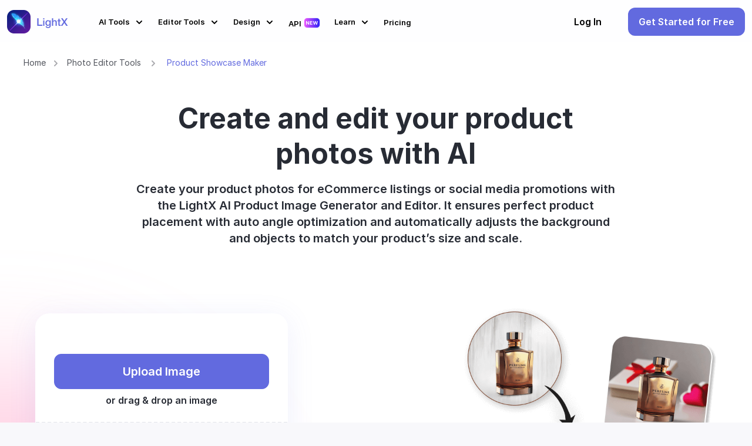

--- FILE ---
content_type: text/html
request_url: https://www.lightxeditor.com/photo-editing/ai-product-photo-editor/
body_size: 17828
content:
<!DOCTYPE html><html lang="en" data-critters-container=""><head><meta name="generator" content="Scully 0.0.0">
  <meta charset="utf-8">
  <title>AI Product Image Generator and Editor | LightX</title>
  <link rel="dns-prefetch" href="https://static.lightxeditor.com">
  <link rel="dns-prefetch" href="https://d2v5dzhdg4zhx3.cloudfront.net">
  <link rel="preconnect" href="https://static.lightxeditor.com" crossorigin="">
  <link rel="preconnect" href="https://d2v5dzhdg4zhx3.cloudfront.net" crossorigin="">
  <link rel="preload" href="https://static.lightxeditor.com/assets/font/Inter/static/Inter-Regular.woff2" as="font" type="font/woff2" crossorigin="">

<link rel="preload" href="https://static.lightxeditor.com/assets/font/Inter/static/Inter-SemiBold.woff2" as="font" type="font/woff2" crossorigin="">
  <base href="/">
  <meta name="viewport" content="width=device-width, initial-scale=1">
  <meta name="description" content="Generate professional product images with AI product image generator using text prompt or your product photo. Customize with a message, illustrations &amp; even resize.">
  <link rel="icon" type="image/x-icon" href="favicon.ico">
  <!-- <link href='https://fonts.googleapis.com/css?family=Open Sans' rel='stylesheet'> -->
  <meta property="og:locale" content="en_US">
  <meta property="og:type" content="website">
  <meta property="og:site_name" content="LightX">

  <!-- <script async src="https://pagead2.googlesyndication.com/pagead/js/adsbygoogle.js?client=ca-pub-4500187821001787"
     crossorigin="anonymous"></script> -->
  <!-- Global site tag (gtag.js) - Google Analytics -->
  <!-- Prod Measurement_ID : G-KB3YZL6220 -->
  <!-- <script async src="https://www.googletagmanager.com/gtag/js?id=G-KB3YZL6220"></script> -->
  <!-- Google Tag Manager -->
  <!-- <script>(function (w, d, s, l, i) {
      w[l] = w[l] || []; w[l].push({
        'gtm.start':
          new Date().getTime(), event: 'gtm.js'
      }); var f = d.getElementsByTagName(s)[0],
        j = d.createElement(s), dl = l != 'dataLayer' ? '&l=' + l : ''; j.async = true; j.src =
          'https://www.googletagmanager.com/gtm.js?id=' + i + dl; f.parentNode.insertBefore(j, f);
    })(window, document, 'script', 'dataLayer', 'GTM-PQNDPDQ');
  </script> -->
  <!-- End Google Tag Manager -->
  <!-- <script>
    window.dataLayer = window.dataLayer || [];
    function gtag() { dataLayer.push(arguments); }
    gtag('js', new Date());
    /** Disable automatic page view hit to fix duplicate page view count  **/
    //gtag('config', 'G-KB3YZL6220', {send_page_view: false});
    gtag('config', 'AW-10951264200');
  </script> -->
  <!-- Global site tag - Google Analytics -->


  <link rel="manifest" href="manifest.webmanifest">
  <!-- <script src="https://static.lightxeditor.com/assets/js/megamenu.js?v=1" defer></script> -->
  <!-- <script async src="https://securepubads.g.doubleclick.net/tag/js/gpt.js" crossorigin="anonymous"></script> -->
  <script>
    function showMenuPanel(e, a) {
      e.preventDefault();
      // console.log(a);
      let elem = e.currentTarget || e.target;
      if (elem) {
         elem.classList.add('show');      
      }
      document.body.classList.add('dropdown-overlay');
   }
   function hideMenuPanel(e, a) {
      e.preventDefault();
      let elem = e.currentTarget || e.target;
      if (elem) {
         elem.classList.remove('show');      
      }
      document.body.classList.remove('dropdown-overlay');
   }
   function hideMenu() {
      const name = document.querySelector(".show");
      if (name) {
         name.classList.remove('show');
         
      }
      document.body.classList.remove('dropdown-overlay');
   }
    function errImage(e) {
      if (e) {
         e.onerror = null;
         if (e.parentElement) {
            e.parentElement.children[0].srcset = e.srcset;
         }
      }
   }
  </script>
<style>@charset "UTF-8";:root{--bs-blue:#626ADF;--bs-indigo:#564ab1;--bs-purple:#6f42c1;--bs-pink:#e83e8c;--bs-red:#f46a6a;--bs-orange:#f1734f;--bs-yellow:#f1b44c;--bs-green:#34c38f;--bs-teal:#050505;--bs-cyan:#50a5f1;--bs-black:#000;--bs-white:#fff;--bs-gray:#6c757d;--bs-gray-dark:#343a40;--bs-gray-100:#f8f9fa;--bs-gray-200:#e9ecef;--bs-gray-300:#dee2e6;--bs-gray-400:#ced4da;--bs-gray-500:#adb5bd;--bs-gray-600:#6c757d;--bs-gray-700:#495057;--bs-gray-800:#343a40;--bs-gray-900:#272B34;--bs-primary:#626ADF;--bs-secondary:#6c757d;--bs-success:#34c38f;--bs-info:#50a5f1;--bs-warning:#f1b44c;--bs-danger:#f46a6a;--bs-light:#f8f9fa;--bs-dark:#272B34;--bs-primary-rgb:98, 106, 223;--bs-secondary-rgb:108, 117, 125;--bs-success-rgb:52, 195, 143;--bs-info-rgb:80, 165, 241;--bs-warning-rgb:241, 180, 76;--bs-danger-rgb:244, 106, 106;--bs-light-rgb:248, 249, 250;--bs-dark-rgb:39, 43, 52;--bs-primary-text-emphasis:#272a59;--bs-secondary-text-emphasis:#2b2f32;--bs-success-text-emphasis:#154e39;--bs-info-text-emphasis:#204260;--bs-warning-text-emphasis:#60481e;--bs-danger-text-emphasis:#622a2a;--bs-light-text-emphasis:#495057;--bs-dark-text-emphasis:#495057;--bs-primary-bg-subtle:#e0e1f9;--bs-secondary-bg-subtle:#e2e3e5;--bs-success-bg-subtle:#d6f3e9;--bs-info-bg-subtle:#dcedfc;--bs-warning-bg-subtle:#fcf0db;--bs-danger-bg-subtle:#fde1e1;--bs-light-bg-subtle:#fcfcfd;--bs-dark-bg-subtle:#ced4da;--bs-primary-border-subtle:#c0c3f2;--bs-secondary-border-subtle:#c4c8cb;--bs-success-border-subtle:#aee7d2;--bs-info-border-subtle:#b9dbf9;--bs-warning-border-subtle:#f9e1b7;--bs-danger-border-subtle:#fbc3c3;--bs-light-border-subtle:#e9ecef;--bs-dark-border-subtle:#adb5bd;--bs-white-rgb:255, 255, 255;--bs-black-rgb:0, 0, 0;--bs-font-sans-serif:system-ui, -apple-system, "Segoe UI", Roboto, "Helvetica Neue", "Noto Sans", "Liberation Sans", Arial, sans-serif, "Apple Color Emoji", "Segoe UI Emoji", "Segoe UI Symbol", "Noto Color Emoji";--bs-font-monospace:SFMono-Regular, Menlo, Monaco, Consolas, "Liberation Mono", "Courier New", monospace;--bs-gradient:linear-gradient(180deg, rgba(255, 255, 255, .15), rgba(255, 255, 255, 0));--bs-body-font-family:var(--bs-font-sans-serif);--bs-body-font-size:.8125rem;--bs-body-font-weight:400;--bs-body-line-height:1.5;--bs-body-color:#272B34;--bs-body-color-rgb:39, 43, 52;--bs-body-bg:#fff;--bs-body-bg-rgb:255, 255, 255;--bs-emphasis-color:#000;--bs-emphasis-color-rgb:0, 0, 0;--bs-secondary-color:rgba(39, 43, 52, .75);--bs-secondary-color-rgb:39, 43, 52;--bs-secondary-bg:#e9ecef;--bs-secondary-bg-rgb:233, 236, 239;--bs-tertiary-color:rgba(39, 43, 52, .5);--bs-tertiary-color-rgb:39, 43, 52;--bs-tertiary-bg:#f8f9fa;--bs-tertiary-bg-rgb:248, 249, 250;--bs-heading-color:inherit;--bs-link-color:#626ADF;--bs-link-color-rgb:98, 106, 223;--bs-link-decoration:none;--bs-link-hover-color:#2934cb;--bs-link-hover-color-rgb:41, 52, 203;--bs-link-hover-decoration:none;--bs-code-color:#e83e8c;--bs-highlight-color:#272B34;--bs-highlight-bg:#fcf0db;--bs-border-width:1px;--bs-border-style:solid;--bs-border-color:#dee2e6;--bs-border-color-translucent:rgba(0, 0, 0, .175);--bs-border-radius:.375rem;--bs-border-radius-sm:.25rem;--bs-border-radius-lg:.5rem;--bs-border-radius-xl:1rem;--bs-border-radius-xxl:2rem;--bs-border-radius-2xl:var(--bs-border-radius-xxl);--bs-border-radius-pill:50rem;--bs-box-shadow:0 .5rem 1rem rgba(0, 0, 0, .15);--bs-box-shadow-sm:0 .125rem .25rem rgba(0, 0, 0, .075);--bs-box-shadow-lg:0 1rem 3rem rgba(0, 0, 0, .175);--bs-box-shadow-inset:inset 0 1px 2px rgba(0, 0, 0, .075);--bs-focus-ring-width:.25rem;--bs-focus-ring-opacity:.25;--bs-focus-ring-color:rgba(98, 106, 223, .25);--bs-form-valid-color:#34c38f;--bs-form-valid-border-color:#34c38f;--bs-form-invalid-color:#f46a6a;--bs-form-invalid-border-color:#f46a6a}*,*:before,*:after{box-sizing:border-box}@media (prefers-reduced-motion: no-preference){:root{scroll-behavior:smooth}}body{margin:0;font-family:var(--bs-body-font-family);font-size:var(--bs-body-font-size);font-weight:var(--bs-body-font-weight);line-height:var(--bs-body-line-height);color:var(--bs-body-color);text-align:var(--bs-body-text-align);background-color:var(--bs-body-bg);-webkit-text-size-adjust:100%;-webkit-tap-highlight-color:rgba(0,0,0,0)}svg{vertical-align:middle}:root{--bs-breakpoint-xs:0;--bs-breakpoint-sm:576px;--bs-breakpoint-md:768px;--bs-breakpoint-lg:992px;--bs-breakpoint-xl:1200px;--bs-breakpoint-xxl:1600px;--bs-breakpoint-xxxl:1920px}:root{--bs-carousel-indicator-active-bg:#fff;--bs-carousel-caption-color:#fff;--bs-carousel-control-icon-filter: }.d-none{display:none!important}.position-fixed{position:fixed!important}@font-face{font-family:Inter;src:url(https://static.lightxeditor.com/assets/font/Inter/static/Inter-Regular.woff2) format("truetype");font-display:swap;ascent-override:90%;descent-override:22%;line-gap-override:0%}body{font-family:Inter;min-height:100vh}html{position:relative;min-height:100%}html{scroll-behavior:auto!important}body{background-color:#f8f8fb;-webkit-font-smoothing:antialiased;-moz-osx-font-smoothing:grayscale}@media (max-width: 990px){*{-webkit-user-select:auto;-o-user-select:none;user-select:none}}.navigation-overlay{opacity:0;left:0;width:100%;height:100%;bottom:0;z-index:-1!important}.transition-all{transition-property:all;transition-timing-function:cubic-bezier(.4,0,.2,1);transition-duration:.15s}.duration-500{transition-duration:.3s}.ease-in-out{transition-timing-function:cubic-bezier(.4,0,.2,1)}body{--sales-height:0px}</style><link rel="preload" href="https://static.lightxeditor.com/web/styles.c70664965f8ce127.css" as="style">
<link rel="stylesheet" href="https://static.lightxeditor.com/web/styles.c70664965f8ce127.css"><style>[_nghost-ng-c666003304]   .ngx-spinner[_ngcontent-ng-c666003304]{transition:.35s linear all;display:block;position:absolute;top:5px;left:0}[_nghost-ng-c666003304]   .ngx-spinner[_ngcontent-ng-c666003304]   .ngx-spinner-icon[_ngcontent-ng-c666003304]{width:14px;height:14px;border:solid 2px transparent;border-top-color:inherit;border-left-color:inherit;border-radius:50%;animation:_ngcontent-ng-c666003304_loading-bar-spinner .4s linear infinite}[_nghost-ng-c666003304]   .ngx-bar[_ngcontent-ng-c666003304]{transition:width .35s;position:fixed;top:0;left:0;width:100%;height:2px;border-bottom-right-radius:1px;border-top-right-radius:1px;z-index:9999}[dir=rtl]   [_nghost-ng-c666003304]   .ngx-bar[_ngcontent-ng-c666003304]{right:0;left:unset}[fixed=true][_nghost-ng-c666003304]{z-index:10002}[fixed=true][_nghost-ng-c666003304]   .ngx-bar[_ngcontent-ng-c666003304]{position:fixed}[fixed=true][_nghost-ng-c666003304]   .ngx-spinner[_ngcontent-ng-c666003304]{position:fixed;top:10px;left:10px}[dir=rtl]   [fixed=true][_nghost-ng-c666003304]   .ngx-spinner[_ngcontent-ng-c666003304]{right:10px;left:unset}@keyframes _ngcontent-ng-c666003304_loading-bar-spinner{0%{transform:rotate(0)}to{transform:rotate(360deg)}}</style><link rel="canonical" href="https://www.lightxeditor.com/photo-editing/ai-product-photo-editor/"><style>.profile-credit-col{border-radius:8px}.profile-credit-col:hover{background:rgba(98,106,223,.1);color:#626adf}.profile-credit-col:hover a{color:#626adf}.credit-btn-outer{height:33px;padding:4px 4px 4px 8px;border-radius:12px;background:linear-gradient(90deg,rgba(252,92,255,.1) 0%,rgba(37,32,246,.1) 100%)}.credit-btn-outer span{font-size:13px;color:#4a4f5e;line-height:15.6px}.credit-btn-outer button:before{border-radius:8px!important}.profile-credit{position:absolute;right:4px;top:7.7px}.btn-h25{height:25px;padding:4px 8px;font-size:12px}.border-btn-gradiant{background:linear-gradient(90deg,rgba(252,92,255,.05) 0%,rgba(37,32,246,.05) 100%)!important}.border-btn-gradiant:hover{background:linear-gradient(90deg,rgba(252,92,255,.1) 0%,rgba(37,32,246,.1) 100%)!important}.no-hover:hover{background:transparent!important}.mega-drop-ai .w-100:nth-child(2) li:last-child{font-family:Inter bold;text-decoration:underline}.right-p-block{display:flex!important}.align-items-center.justify-content-between.w-100.d-flex.justify-content-start{justify-content:start!important}.innerSmallMenu{background:#fff;border-radius:16px;padding:16px;margin-top:8px}.top-72{top:72px!important}.top-60{top:60px!important}.strip-pad .top-discount-strip{padding-left:12px!important}.hide-blog li:nth-child(2){display:none!important}.navbar-header .justify-content-between.justify-content-start{justify-content:start!important}.d-flex-for-mobile{display:flex}@media (max-width: 767px){.d-flex-for-mobile{display:inherit!important}}
</style><style>.dropdown-logo[_ngcontent-ng-c2764669228]{float:left}.dropdown-menu[_ngcontent-ng-c2764669228]{border-radius:16px;padding:15px 0!important;width:240px;border:0;box-shadow:1px 1px 8px #c4c4c4}.dropdown-logo-content[_ngcontent-ng-c2764669228]   a[_ngcontent-ng-c2764669228]{float:none;color:#000;padding:12px 16px;text-decoration:none;display:block;text-align:left;color:#959aa7}.dropdown-text[_ngcontent-ng-c2764669228]{margin-left:30px}.logo-arrow-down[_ngcontent-ng-c2764669228], .logo-arrow-up[_ngcontent-ng-c2764669228]{float:right;margin-top:30px}.logo-sm[_ngcontent-ng-c2764669228]   img[_ngcontent-ng-c2764669228], .logo-lg[_ngcontent-ng-c2764669228]   img[_ngcontent-ng-c2764669228]{height:40px}.nav-small-device[_ngcontent-ng-c2764669228]   ul[_ngcontent-ng-c2764669228]{list-style:none;padding:0;margin:0}.show[_ngcontent-ng-c2764669228]   .nav-small-device[_ngcontent-ng-c2764669228]{right:0}.nav-small-device[_ngcontent-ng-c2764669228]   ul[_ngcontent-ng-c2764669228]   li[_ngcontent-ng-c2764669228]{border-left:solid 4px #FFFFFF}.nav-small-device[_ngcontent-ng-c2764669228]   ul[_ngcontent-ng-c2764669228]   li[_ngcontent-ng-c2764669228]:hover{border-left:solid 4px #495ce7}.nav-small-device[_ngcontent-ng-c2764669228]   a[_ngcontent-ng-c2764669228]{font-size:1rem;font-family:Inter;color:#000;padding:.8rem 1.5rem;cursor:pointer;display:block;text-decoration:none}.nav-small-device[_ngcontent-ng-c2764669228]   a[_ngcontent-ng-c2764669228]:hover{color:#495ce7;background:transparent linear-gradient(90deg,#f5f6ff 0%,#FFFFFF 100%) 0% 0% no-repeat}</style><style>.credit-btn-outer[_ngcontent-ng-c3985635391]{height:33px;padding:4px 4px 4px 8px;border-radius:12px;background:linear-gradient(90deg,rgba(252,92,255,.1) 0%,rgba(37,32,246,.1) 100%)}.credit-btn-outer[_ngcontent-ng-c3985635391]   span[_ngcontent-ng-c3985635391]{font-size:13px;color:#4a4f5e;line-height:15.6px}.credit-btn-outer[_ngcontent-ng-c3985635391]   button[_ngcontent-ng-c3985635391]:before{border-radius:8px!important}.profile-credit[_ngcontent-ng-c3985635391]{position:absolute;right:4px;top:7.7px}.btn-h25[_ngcontent-ng-c3985635391]{height:25px;padding:4px 8px;font-size:12px;line-height:normal}.border-btn-gradiant[_ngcontent-ng-c3985635391]{background:linear-gradient(90deg,rgba(252,92,255,.05) 0%,rgba(37,32,246,.05) 100%)!important}.border-btn-gradiant[_ngcontent-ng-c3985635391]:hover, .border-btn-gradiant[_ngcontent-ng-c3985635391]:focus, .border-btn-gradiant[_ngcontent-ng-c3985635391]:active{background:linear-gradient(90deg,rgba(252,92,255,.1) 0%,rgba(37,32,246,.1) 100%)!important;border:0px!important}.no-credit-item[_ngcontent-ng-c3985635391]   .border-btn-gradiant[_ngcontent-ng-c3985635391]{background:linear-gradient(90deg,rgba(252,92,255,.05) 0%,rgba(37,32,246,.05) 100%)!important;border:1px solid #F25555!important}.no-credit-item[_ngcontent-ng-c3985635391]   .border-btn-gradiant[_ngcontent-ng-c3985635391]:hover, .no-credit-item[_ngcontent-ng-c3985635391]   .border-btn-gradiant[_ngcontent-ng-c3985635391]:focus, .no-credit-item[_ngcontent-ng-c3985635391]   .border-btn-gradiant[_ngcontent-ng-c3985635391]:active{border:1px solid #F25555!important;color:#f25555!important;background:linear-gradient(90deg,rgba(252,92,255,.1) 0%,rgba(37,32,246,.1) 100%)!important}</style><style>.default-ads-strip[_ngcontent-ng-c1640757376]{min-height:150px;background:url(https://static.lightxeditor.com/assets/images/no-event-bg.webp) center center no-repeat;background-size:cover}.default-ads-strip[_ngcontent-ng-c1640757376]   .default-ads-inner[_ngcontent-ng-c1640757376]   .ads-logo-with-content[_ngcontent-ng-c1640757376]   h4[_ngcontent-ng-c1640757376]{text-shadow:0px 12px 30px rgba(0,0,0,.16);font-size:15px;line-height:19px}.default-ads-strip[_ngcontent-ng-c1640757376]   .default-ads-inner[_ngcontent-ng-c1640757376]   .ads-logo-with-content[_ngcontent-ng-c1640757376]   span[_ngcontent-ng-c1640757376]{text-shadow:0px 12px 30px rgba(0,0,0,.16);margin-top:6px;line-height:17px}.default-ads-strip[_ngcontent-ng-c1640757376]   .default-ads-inner[_ngcontent-ng-c1640757376]   .ads-logo-with-content[_ngcontent-ng-c1640757376]   button[_ngcontent-ng-c1640757376]{min-width:110px;border-radius:28px}.default-ads-strip[_ngcontent-ng-c1640757376]   .default-ads-inner[_ngcontent-ng-c1640757376]   .ads-logo-with-content[_ngcontent-ng-c1640757376]   button[_ngcontent-ng-c1640757376]:hover{border:1px solid linear-gradient(0deg,rgba(98,106,223,.1),rgba(98,106,223,.1)),#ffffff!important}</style><style>ul[_ngcontent-ng-c1022022079]{list-style:none;margin:0;padding:0}ul[_ngcontent-ng-c1022022079]   li[_ngcontent-ng-c1022022079]{display:flex;font-size:18px;line-height:23px;padding:1.3rem 1rem}ul.premium[_ngcontent-ng-c1022022079]   li[_ngcontent-ng-c1022022079]:nth-child(odd){background:#5063ea}ul.premium[_ngcontent-ng-c1022022079]   li[_ngcontent-ng-c1022022079]:nth-child(2n){background:#475ae7}@media (max-width: 576px){.ltrt-80[_ngcontent-ng-c1022022079]{padding-left:20px!important;padding-right:20px!important}}@media (min-width: 577px){.ltrt-80[_ngcontent-ng-c1022022079]{padding-left:80px!important;padding-right:80px!important}}.active[_ngcontent-ng-c1022022079]{color:#626adf}.show[_ngcontent-ng-c1022022079]{display:block}.centered[_ngcontent-ng-c1022022079]{background:rgba(248,249,249,.8);-webkit-backdrop-filter:blur(40px);backdrop-filter:blur(40px);top:0;z-index:1002}.centered[_ngcontent-ng-c1022022079]   h1[_ngcontent-ng-c1022022079]{font-size:32px;font-family:Inter semibold;color:#272b34;line-height:43.58px;margin-bottom:0}.centered[_ngcontent-ng-c1022022079]   .secondary-text[_ngcontent-ng-c1022022079]{font-size:20px;font-family:Inter semibold;color:#272b34;line-height:36px}.drag-drop-text[_ngcontent-ng-c1022022079]{font-size:32px;font-family:Inter semibold;color:#272b34;line-height:43.58px;margin-bottom:0}.close[_ngcontent-ng-c1022022079]{cursor:pointer;position:absolute;top:20px;right:20px;background:rgba(39,43,52,.4);border-radius:50%;width:40px;height:40px;background-size:contain;padding:0;opacity:1!important;z-index:1003;font-size:0}.close[_ngcontent-ng-c1022022079]:hover{background:#272B34}</style><style>.ngx-file-drop__drop-zone[_ngcontent-ng-c2614662205]{height:100px;margin:auto;border:2px dotted #0782d0;border-radius:30px}.ngx-file-drop__drop-zone--over[_ngcontent-ng-c2614662205]{background-color:#93939380}.ngx-file-drop__content[_ngcontent-ng-c2614662205]{display:flex;align-items:center;justify-content:center;height:100px;color:#0782d0}.ngx-file-drop__drop-zone-label[_ngcontent-ng-c2614662205]{text-align:center}.ngx-file-drop__file-input[_ngcontent-ng-c2614662205]{display:none}</style><style>.thumb-place[_ngcontent-ng-c1496821284]{width:31%;padding-bottom:33%;margin:1%;float:left;border-radius:12px}.thumb-place-text[_ngcontent-ng-c1496821284]{width:48%;padding-bottom:33%;margin:1%;float:left;border-radius:12px}.thumb-place-header[_ngcontent-ng-c1496821284]{width:80%;padding-bottom:33%;margin:1%;float:left;border-radius:12px}.thumb-place-storyheader[_ngcontent-ng-c1496821284]{width:100%;padding-bottom:33%;margin:1%;float:left;background-size:cover;border-radius:12px;height:360px!important;margin-top:97px!important}.thumb-place-banner[_ngcontent-ng-c1496821284]{width:100%;border-radius:12px;background:#000;height:360px!important}.thumb-place-button[_ngcontent-ng-c1496821284]{width:23%;padding-bottom:3%;margin:1%;float:left;border-radius:12px;background:#000}.story-thumb-place[_ngcontent-ng-c1496821284]{width:48%;padding-bottom:20%;margin:1%;float:left;border-radius:12px;background:#000}.badge-temp[_ngcontent-ng-c1496821284]{height:41px;width:150px;border:1px solid #e7e7e9;border-radius:24px;background:#e7e7e9}.drawertools-elmnt[_ngcontent-ng-c1496821284]{display:flex;width:100%;align-items:flex-start;justify-content:flex-start;flex-flow:column;flex-direction:column}.drawertools-elmnt[_ngcontent-ng-c1496821284]   .text-item[_ngcontent-ng-c1496821284]{display:inline-block;width:auto;min-width:150px;background:#000;height:18px;border-radius:8px}.drawertools-elmnt[_ngcontent-ng-c1496821284]   .drawertools-item[_ngcontent-ng-c1496821284]{display:block;width:100%;border-radius:12px;background:#000;height:40px!important}.placeholder-resize[_ngcontent-ng-c1496821284]   .badge-temp[_ngcontent-ng-c1496821284], .placeholder-resize[_ngcontent-ng-c1496821284]   h1[_ngcontent-ng-c1496821284]{background:#000}.placeholder-resize[_ngcontent-ng-c1496821284]   .story-thumb-place[_ngcontent-ng-c1496821284]{padding-bottom:23%}.placeholder-resize[_ngcontent-ng-c1496821284]   h1[_ngcontent-ng-c1496821284]{width:210px;height:44px}.pricing-page[_ngcontent-ng-c1496821284]   h1[_ngcontent-ng-c1496821284]{height:120px;background:#000}.pricing-page[_ngcontent-ng-c1496821284]   h3[_ngcontent-ng-c1496821284]{height:60px;background:#000}.placeholder-showcase[_ngcontent-ng-c1496821284]   .list-heading[_ngcontent-ng-c1496821284]{height:44px;width:400px;background:rgba(61,61,61,.9607843137);margin-left:12px}.placeholder-showcase[_ngcontent-ng-c1496821284]   .list-thumb-place[_ngcontent-ng-c1496821284]{display:flex;flex-wrap:wrap;flex-direction:column;width:140px;height:200px;margin:12px}.explore-tabs[_ngcontent-ng-c1496821284]   .tab-col[_ngcontent-ng-c1496821284]{width:122px;height:130px;display:flex;align-items:center;justify-content:center;flex-direction:column}.explore-tabs[_ngcontent-ng-c1496821284]   .tab-col[_ngcontent-ng-c1496821284]   .tab-item[_ngcontent-ng-c1496821284]{width:56px;height:56px}.explore-tabs[_ngcontent-ng-c1496821284]   .tab-col[_ngcontent-ng-c1496821284]   .tab-text[_ngcontent-ng-c1496821284]{width:100px;height:16px}.placeholder-AiPatterns[_ngcontent-ng-c1496821284]   .ai-thumb-list[_ngcontent-ng-c1496821284]{flex-flow:wrap}.placeholder-AiPatterns[_ngcontent-ng-c1496821284]   .ai-thumb-list[_ngcontent-ng-c1496821284]   .ai-thumb-col[_ngcontent-ng-c1496821284]{height:100%;width:128px;border-radius:8px;margin-bottom:16px;cursor:pointer;min-height:128px;min-width:128px;max-height:128px}.homePageSliderPlaceholder[_ngcontent-ng-c1496821284]   .mainDiv[_ngcontent-ng-c1496821284]{height:450px;max-height:450px}.homePageSliderPlaceholder[_ngcontent-ng-c1496821284]   .centerImage[_ngcontent-ng-c1496821284]{border-radius:32px}</style><meta property="og:title" content="AI Product Image Generator and Editor | LightX"><meta property="twitter:title" content="AI Product Image Generator and Editor | LightX"><meta name="og:description" content="Generate professional product images with AI product image generator using text prompt or your product photo. Customize with a message, illustrations &amp; even resize."><meta name="twitter:description" content="Generate professional product images with AI product image generator using text prompt or your product photo. Customize with a message, illustrations &amp; even resize."><script type="application/ld+json">{"@context":"https://schema.org","@type":"BreadcrumbList","itemListElement":[{"@type":"ListItem","position":1,"name":"Home","item":"https://www.lightxeditor.com/"},{"@type":"ListItem","position":2,"name":"Photo Editor Tool","item":"https://www.lightxeditor.com/photo-editing/"},{"@type":"ListItem","position":3,"name":"Product Showcase Maker","item":"https://www.lightxeditor.com/photo-editing/ai-product-photo-editor/"}]}</script><style>.progress-container[_ngcontent-ng-c2744959681]{width:100%;overflow:hidden}.progress-bar-container[_ngcontent-ng-c2744959681]{position:relative;height:18px}.progress-bar-container[_ngcontent-ng-c2744959681]:before{position:absolute;border-radius:8px;content:"";padding:1.6px;border:0px;background:linear-gradient(to right,#ffc866 0%,#c850c0 33%,#613df5 66%,#b09df9 100%);-webkit-mask:linear-gradient(to right,#ffc866 0%,#c850c0 33%,#613df5 66%,#b09df9 100%) content-box,linear-gradient(to right,#ffc866 0%,#c850c0 33%,#613df5 66%,#b09df9 100%);-webkit-mask-composite:xor;mask-composite:exclude;width:inherit;height:18px;overflow:hidden}.progress-bar[_ngcontent-ng-c2744959681]{height:18px;width:0;background:linear-gradient(to right,#fff1bf 0%,#ec458d 49%,#474ed7 100%);text-align:center;transition:width .1s ease;border-radius:8px;overflow:hidden;border-top-right-radius:0!important;border-bottom-right-radius:0!important}.right-shadow[_ngcontent-ng-c2744959681]{border-radius:770px;background:linear-gradient(217deg,rgba(255,123,202,.45) 12.02%,rgba(255,197,111,.36) 85.85%);filter:blur(100px);position:absolute;left:-385px;bottom:-353px;width:770px;height:770px}.left-shadow[_ngcontent-ng-c2744959681]{border-radius:315px;background:linear-gradient(217deg,rgba(255,123,202,.45) 12.02%,rgba(255,197,111,.36) 85.85%);filter:blur(100px);position:absolute;right:-80px;top:-80px;width:315px;height:315px}.progress-wrapper[_ngcontent-ng-c2744959681]{border:1px solid var(--colors-NEW-GREY-Opaque-100, #E7E5E5);background:rgba(248,249,249,.8);-webkit-backdrop-filter:blur(20px);backdrop-filter:blur(20px);top:0;left:0}.upload-box-overlay[_ngcontent-ng-c2744959681]{left:0;top:0;background:transparent;z-index:1}.strip-block[_ngcontent-ng-c2744959681]{display:flex!important}.section-rmbg[_ngcontent-ng-c2744959681]{object-fit:contain;max-height:100%}.progress-wrapper-back[_ngcontent-ng-c2744959681]{border:1px solid var(--colors-NEW-GREY-Opaque-100, #E7E5E5);background:rgba(248,249,249,.8);top:0;left:0;position:relative}.upload-box-mobile[_ngcontent-ng-c2744959681]{width:100%;height:auto;max-width:430px;background:transparent;box-shadow:none;border-radius:0;padding:0}.pm-b-m[_ngcontent-ng-c2744959681]{padding-bottom:0!important;margin-bottom:40px!important}.m-mb-12[_ngcontent-ng-c2744959681]{margin-bottom:32px!important}</style><style>.n-show[_ngcontent-ng-c1456762040]{position:absolute;z-index:-99}.btn-upload[_ngcontent-ng-c1456762040]{width:100%;min-height:60px;font-size:20px!important}.p-50[_ngcontent-ng-c1456762040]{padding:0 50px}@media (max-width: 576px){.p-50[_ngcontent-ng-c1456762040]{padding:0 15px}}.centered[_ngcontent-ng-c1456762040]{height:100vh;z-index:9999;position:fixed;top:50%;left:0%;right:0%;transform:translateY(-50%);display:flex;align-items:center;justify-content:center}.centered[_ngcontent-ng-c1456762040]   h1[_ngcontent-ng-c1456762040]{font-family:Inter bold;font-size:32px;color:#272b34;line-height:43.58px;margin-bottom:0}.centered[_ngcontent-ng-c1456762040]   .secondary-text[_ngcontent-ng-c1456762040]{font-size:20px;font-family:Inter semibold;color:#272b34;line-height:36px}.mobile-uploadbtn-box[_ngcontent-ng-c1456762040]{border:1px solid #E2E3E9;background:url(https://static.lightxeditor.com/assets/images/transparent-patch.png) left top repeat;min-height:196px;max-height:196px;position:relative}.mobile-uploadbtn-box[_ngcontent-ng-c1456762040]   .btn-upload[_ngcontent-ng-c1456762040]{font-size:16px!important;min-height:48px}.progress-container[_ngcontent-ng-c1456762040]{width:100%;overflow:hidden}.progress-bar-container[_ngcontent-ng-c1456762040]{position:relative;height:18px}.progress-bar-container[_ngcontent-ng-c1456762040]:before{position:absolute;border-radius:8px;content:"";padding:1.6px;border:0px;background:linear-gradient(to right,#ffc866 0%,#c850c0 33%,#613df5 66%,#b09df9 100%);-webkit-mask:linear-gradient(to right,#ffc866 0%,#c850c0 33%,#613df5 66%,#b09df9 100%) content-box,linear-gradient(to right,#ffc866 0%,#c850c0 33%,#613df5 66%,#b09df9 100%);-webkit-mask-composite:xor;mask-composite:exclude;width:inherit;height:18px;overflow:hidden;left:0}.progress-bar[_ngcontent-ng-c1456762040]{height:18px;width:0;background:linear-gradient(to right,#fff1bf 0%,#ec458d 49%,#474ed7 100%);text-align:center;transition:width .1s ease;border-radius:8px;overflow:hidden;border-top-right-radius:0!important;border-bottom-right-radius:0!important}.progress-wrapper[_ngcontent-ng-c1456762040]{background:rgba(248,249,249,.8);-webkit-backdrop-filter:blur(20px);backdrop-filter:blur(20px);position:absolute;height:100%}</style><style>.google-captcha-conatiner[_ngcontent-ng-c3237998446]{background:rgba(255,255,255,.2);box-shadow:0 8px 24px #00000026;-webkit-backdrop-filter:blur(10px);backdrop-filter:blur(10px);top:0;left:0;width:100%;height:100%;z-index:9999}</style><style>.btnAiBanner[_ngcontent-ng-c4238883178]{background:rgba(255,255,255,.25);height:48px;font-size:16px;color:#fff!important;border-radius:12px}.btnAiBanner[_ngcontent-ng-c4238883178]:hover{background:rgba(255,255,255,.35)}.fixed-upload-btn[_ngcontent-ng-c4238883178]{justify-content:center}.fixed-upload-btn[_ngcontent-ng-c4238883178]   .btn-none[_ngcontent-ng-c4238883178]{display:none}.gradientHeading[_ngcontent-ng-c4238883178]{background:linear-gradient(90deg,#BC9BFF 16.37%,#FFE7AB 78.43%);background-clip:text;-webkit-background-clip:text;-webkit-text-fill-color:transparent}@media (max-width: 980px){.upload-btn[_ngcontent-ng-c4238883178]{justify-content:center}}@media (max-width: 576px){.upload-btn[_ngcontent-ng-c4238883178]{justify-content:center}.upload-btn[_ngcontent-ng-c4238883178]   button[_ngcontent-ng-c4238883178]{margin-right:0!important}}.max-height-621[_ngcontent-ng-c4238883178]{min-height:621px}.tryNowBg[_ngcontent-ng-c4238883178]{background:url(https://static.lightxeditor.com/assets/images/tryitnow-bg.png);background-repeat:no-repeat;background-size:cover;background-position-y:bottom}.mt-40[_ngcontent-ng-c4238883178]{margin-top:40px}.mb-40[_ngcontent-ng-c4238883178]{margin-bottom:40px}@media (min-width: 769px){p[_ngcontent-ng-c4238883178]{font-size:20px}}</style><style>@media (max-width: 1081px){.tab-div-show[_ngcontent-ng-c1511485336]   .carousel-indicators-btn[_ngcontent-ng-c1511485336]{flex-wrap:wrap;height:auto!important;width:-moz-fit-content!important;width:fit-content!important}.tab-div-show[_ngcontent-ng-c1511485336]   .carousel-indicators-btn[_ngcontent-ng-c1511485336]   li[_ngcontent-ng-c1511485336]{width:auto!important}.tab-div-show[_ngcontent-ng-c1511485336]   .carousel-indicators-btn[_ngcontent-ng-c1511485336]   li[_ngcontent-ng-c1511485336]   a[_ngcontent-ng-c1511485336]   li[_ngcontent-ng-c1511485336]{padding-left:29px!important;padding-right:29px!important;width:auto!important}}@media (min-width: 1082px){.mobile-div-show[_ngcontent-ng-c1511485336]{display:none}.tab-div-show[_ngcontent-ng-c1511485336]{display:block}}.image-wrraper[_ngcontent-ng-c1511485336]{min-height:655px}@media (max-width: 767px){.image-wrraper[_ngcontent-ng-c1511485336]{min-height:auto!important}}</style><script type="application/ld+json" id="faqScript">{"@context":"https://schema.org","@type":"FAQPage","mainEntity":[{"@type":"Question","name":"Will the generations blur product labels?","acceptedAnswer":{"@type":"Answer","text":"No, your product labels won’t be blurred. Only text outside the product area might be removed when the background changes."}},{"@type":"Question","name":"How long does it take to generate a photo?","acceptedAnswer":{"@type":"Answer","text":"Once you’ve uploaded your image and chosen the background, it takes just a few seconds to generate a ready-to-use product photo."}},{"@type":"Question","name":"Can I create different product images with the same background?","acceptedAnswer":{"@type":"Answer","text":"If you are using a templated background, you can apply the same one to different products. However, if you're generating backgrounds with AI, there might be slight variations even when using the same prompt."}},{"@type":"Question","name":"Can I apply multiple backgrounds to a single product image?","acceptedAnswer":{"@type":"Answer","text":"Yes, you can use both templates and AI generation to create variations of backgrounds for the same products."}},{"@type":"Question","name":"Is there a free trial available?","acceptedAnswer":{"@type":"Answer","text":"We offer 5 free credits daily. You can use each credit to conduct product photography on the web, iOS, and Android apps."}}]}</script><style>.button[_ngcontent-ng-c96511192]{background-color:#fff;color:#272b34;min-height:54px;border-radius:20px;font-size:16px;border:1px solid #E2E3E9;padding:9px 24px;line-height:36px}.button[_ngcontent-ng-c96511192]:hover{background:rgba(255,255,255,.9);text-decoration:none}@media (max-width: 576px){.area-inner-m[_ngcontent-ng-c96511192]{padding-left:24px;padding-right:24px}.area-inner-m[_ngcontent-ng-c96511192]   .button[_ngcontent-ng-c96511192]{width:100%;margin-left:0!important;margin-right:0!important}}.gradientBg[_ngcontent-ng-c96511192]{background:linear-gradient(76deg,#392D69 -3.33%,#B57BEE 112.17%)}.buttonApi[_ngcontent-ng-c96511192]{background:linear-gradient(86deg,#F3DEFF 10.19%,#E0E2FF 87.32%),#FFF;color:#272b34;min-height:48px;border-radius:44px;font-size:16px;border:1px solid #fff;padding:4px 24px;line-height:36px}.buttonApi[_ngcontent-ng-c96511192]:hover{background:linear-gradient(0deg,rgba(98,106,223,.1) 0%,rgba(98,106,223,.1) 100%),linear-gradient(86deg,#F3DEFF 10.19%,#E0E2FF 87.32%),#FFF;text-decoration:none}@media (max-width: 576px){.area-inner-m[_ngcontent-ng-c96511192]{padding-left:24px;padding-right:24px}.area-inner-m[_ngcontent-ng-c96511192]   .buttonApi[_ngcontent-ng-c96511192]{width:100%;margin-left:0!important;margin-right:0!important}}@media (max-width: 767px){.area-inner-m[_ngcontent-ng-c96511192]   .button[_ngcontent-ng-c96511192]{font-size:13px!important;height:40px!important;padding:16px 24px!important;width:initial!important;margin-right:8px!important;margin-left:8px!important;min-height:40px!important;display:inline-flex;align-items:center;justify-content:center;border-radius:16px!important}}</style><script>window['ScullyIO']='generated';</script>
<script type="text/javascript" id="scully-plugin-discount-flash-prevention">
  function capt (ev) {
	  if (document.documentElement.scrollTop === 0) {
	  	document.documentElement.scrollTop = window['ScullyIO-scrollPosition'];
	  }
	  window['ScullyIO-scrollPosition'] = document.documentElement.scrollTop;
	  document.addEventListener("AngularReady", detach);
	};

  function detach() {
		window.removeEventListener('scroll', capt);
		document.removeEventListener("AngularReady", detach);
  };

	window.addEventListener('scroll', capt);

	window.addEventListener('AngularReady', scullyDiscountFlashPreventionContentScript);
	function scullyDiscountFlashPreventionContentScript(){
	  document.documentElement.scrollTop = window['ScullyIO-scrollPosition'];
	  window.removeEventListener('scroll', capt);
		document.body.classList.add('loaded');
		const tempAppRoot = document.querySelector('app-root-scully');
    tempAppRoot.parentNode.removeChild(tempAppRoot);
    window.removeEventListener('AngularReady', scullyDiscountFlashPreventionContentScript);
    window.dispatchEvent(new Event('FlashPreventionSwitchDone', {
      bubbles: true,
      cancelable: false
    }))
	}
</script>
<style type="text/css">
	body:not(.loaded) app-root { display:none; }
	body:not(.loaded) app-root-scully { display:inherit; }
	body.loaded app-root { display:inherit; }
  body.loaded app-root-scully { display:none; }
</style>
</head>

<body scully-version="0.0.0">
  <!-- Google Tag Manager (noscript) -->
  <!--  -->
  <!-- End Google Tag Manager (noscript) -->
  <app-root></app-root><app-root-scully _nghost-ng-c666003304="" ng-version="16.2.12"><router-outlet _ngcontent-ng-c666003304=""></router-outlet><app-layout-2><div id="layout-wrapper" class="web-home"><app-top-bar><header><div class="d-xl-none"><input id="is_user_lgd_in" type="hidden" value="false"><!----></div><app-top-strip><!----></app-top-strip><div id="" class="navbar-header p-0 bottom-shadow web-page-topbar brek-p-768" style="transition: top .3s ease;"><div class="container-fluid"><div class="align-items-center justify-content-between w-100 d-flex-for-mobile"><div class="d-flex align-items-center justify-content-between"><div class="d-xl-none"><button type="button" aria-label="Open menu" class="btn text-blue btn-lg d-xl-none header-item p-0 float-end" style="height: 73px;"><pi name="bars" class="f-24"><svg width="1em" height="1em" viewBox="0 0 24 24" fill="none"><use xlink:href="assets/svg/lightx-icons-01.svg#01-bars"></use></svg> </pi></button></div><div style="min-width: 104px;"><app-logo _nghost-ng-c2764669228=""><div _ngcontent-ng-c2764669228="" class="navbar-brand-box text-start p-0 col-xs-12 col-lg-12" style="display: inline-flex;"><a _ngcontent-ng-c2764669228="" class="logo link" href="/"><span _ngcontent-ng-c2764669228=""><img _ngcontent-ng-c2764669228="" src="https://static.lightxeditor.com/assets/images/lightx-logo-lg-new.png?v=1" alt="LightX Editor" width="104px" height="40px"></span></a></div></app-logo></div><div class="position-absolute d-lg-none d-md-none" style="display: inline-block; width: 89px; z-index: 99; right: 12px;"><!----></div><div class="d-lg-none d-md-none" style="display: inline-block; width: 50px; height: 50px;"><!----></div></div><div class="topnav d-none d-xl-block christmas-addition" style="margin-left: 40px;"><div class="container-fluid p-0"><nav class="navbar navbar-light navbar-expand-lg topnav-menu d-flex mx-auto" style="flex-wrap: nowrap;"><div class="d-none d-xl-block mx-auto"><ul class="navbar-nav w-100"><!----><!----><!----><li onmouseenter="showMenuPanel(event)" onmouseleave="hideMenuPanel(event,'leave')" routerlinkactive="activenew" class="dropdown-toggle nav-item text-semi dropdown mg-nav-item" tabindex="5" id="menu-1"><a id="" role="button" class="nav-link arrow-none"><div class="d-flex align-items-center"><div><span class="me-1">AI Tools</span><pi name="dropdownArrowUp" class="f-24 v-middle arrowUp"><svg width="1em" height="1em" viewBox="0 0 24 24" fill="none"><use xlink:href="assets/svg/lightx-icons.svg#01-dropdownArrowUp"></use></svg> </pi></div></div></a><!----><!----><!----></li><li onmouseenter="showMenuPanel(event)" onmouseleave="hideMenuPanel(event,'leave')" routerlinkactive="activenew" class="dropdown-toggle nav-item text-semi dropdown mg-nav-item" tabindex="6" id="menu-2"><a id="" role="button" class="nav-link arrow-none"><div class="d-flex align-items-center"><div><span class="me-1">Editor Tools</span><pi name="dropdownArrowUp" class="f-24 v-middle arrowUp"><svg width="1em" height="1em" viewBox="0 0 24 24" fill="none"><use xlink:href="assets/svg/lightx-icons.svg#01-dropdownArrowUp"></use></svg> </pi></div></div></a><!----><!----><!----></li><li onmouseenter="showMenuPanel(event)" onmouseleave="hideMenuPanel(event,'leave')" routerlinkactive="activenew" class="dropdown-toggle nav-item text-semi dropdown mg-nav-item" tabindex="7" id="menu-3"><a id="" role="button" class="nav-link arrow-none"><div class="d-flex align-items-center"><div><span class="me-1">Design</span><pi name="dropdownArrowUp" class="f-24 v-middle arrowUp"><svg width="1em" height="1em" viewBox="0 0 24 24" fill="none"><use xlink:href="assets/svg/lightx-icons.svg#01-dropdownArrowUp"></use></svg> </pi></div></div></a><!----><!----><!----></li><li onmouseenter="showMenuPanel(event)" onmouseleave="hideMenuPanel(event,'leave')" routerlinkactive="activenew" class="dropdown-toggle nav-item text-semi dropdown mg-nav-item d-none" tabindex="8" id="menu-4"><a id="" role="button" class="nav-link arrow-none"><div class="d-flex align-items-center"><div><span class="me-1">Learn</span><pi name="dropdownArrowUp" class="f-24 v-middle arrowUp"><svg width="1em" height="1em" viewBox="0 0 24 24" fill="none"><use xlink:href="assets/svg/lightx-icons.svg#01-dropdownArrowUp"></use></svg> </pi></div></div></a><!----><!----><!----></li><li onmouseenter="showMenuPanel(event)" onmouseleave="hideMenuPanel(event,'leave')" routerlinkactive="activenew" class="dropdown-toggle nav-item text-semi dropdown mg-nav-item d-none" tabindex="9" id="menu-5"><!----></li><li onmouseenter="showMenuPanel(event)" onmouseleave="hideMenuPanel(event,'leave')" routerlinkactive="activenew" class="dropdown-toggle nav-item text-semi dropdown mg-nav-item d-none" tabindex="10" id="menu-6"><!----></li><li onmouseenter="showMenuPanel(event)" onmouseleave="hideMenuPanel(event,'leave')" routerlinkactive="activenew" class="dropdown-toggle nav-item text-semi dropdown mg-nav-item d-none" tabindex="11" id="menu-7"><!----></li><li onmouseenter="showMenuPanel(event)" onmouseleave="hideMenuPanel(event,'leave')" routerlinkactive="activenew" class="dropdown-toggle nav-item text-semi dropdown mg-nav-item d-none" tabindex="12" id="menu-8"><!----></li><li onmouseenter="showMenuPanel(event)" onmouseleave="hideMenuPanel(event,'leave')" routerlinkactive="activenew" class="dropdown-toggle nav-item text-semi dropdown mg-nav-item d-none" tabindex="13" id="menu-9"><!----></li><li onmouseenter="showMenuPanel(event)" onmouseleave="hideMenuPanel(event,'leave')" routerlinkactive="activenew" class="dropdown-toggle nav-item text-semi dropdown mg-nav-item d-none" tabindex="14" id="menu-10"><!----></li><li onmouseenter="showMenuPanel(event)" onmouseleave="hideMenuPanel(event,'leave')" routerlinkactive="activenew" class="dropdown-toggle nav-item text-semi dropdown mg-nav-item d-none" tabindex="15" id="menu-11"><!----></li><!----><!----><li routerlinkactive="active" class="nav-item text-semi"><a id="" role="button" class="nav-link arrow-none new_item" href="/api/"><span>API</span></a></li><!----><li onmouseenter="showMenuPanel(event)" onmouseleave="hideMenuPanel(event,'leave')" routerlinkactive="activenew" class="dropdown-toggle nav-item text-semi dropdown mg-nav-item d-none" id="menu-1"><a id="" role="button" class="nav-link arrow-none"><div class="d-flex align-items-center"><div><span class="me-1">AI Tools</span><pi name="dropdownArrowUp" class="f-24 v-middle arrowUp"><svg width="1em" height="1em" viewBox="0 0 24 24" fill="none"><use xlink:href="assets/svg/lightx-icons.svg#01-dropdownArrowUp"></use></svg> </pi></div></div></a><!----><!----><!----></li><li onmouseenter="showMenuPanel(event)" onmouseleave="hideMenuPanel(event,'leave')" routerlinkactive="activenew" class="dropdown-toggle nav-item text-semi dropdown mg-nav-item d-none" id="menu-2"><a id="" role="button" class="nav-link arrow-none"><div class="d-flex align-items-center"><div><span class="me-1">Editor Tools</span><pi name="dropdownArrowUp" class="f-24 v-middle arrowUp"><svg width="1em" height="1em" viewBox="0 0 24 24" fill="none"><use xlink:href="assets/svg/lightx-icons.svg#01-dropdownArrowUp"></use></svg> </pi></div></div></a><!----><!----><!----></li><li onmouseenter="showMenuPanel(event)" onmouseleave="hideMenuPanel(event,'leave')" routerlinkactive="activenew" class="dropdown-toggle nav-item text-semi dropdown mg-nav-item d-none" id="menu-3"><a id="" role="button" class="nav-link arrow-none"><div class="d-flex align-items-center"><div><span class="me-1">Design</span><pi name="dropdownArrowUp" class="f-24 v-middle arrowUp"><svg width="1em" height="1em" viewBox="0 0 24 24" fill="none"><use xlink:href="assets/svg/lightx-icons.svg#01-dropdownArrowUp"></use></svg> </pi></div></div></a><!----><!----><!----></li><li onmouseenter="showMenuPanel(event)" onmouseleave="hideMenuPanel(event,'leave')" routerlinkactive="activenew" class="dropdown-toggle nav-item text-semi dropdown mg-nav-item" id="menu-4"><a id="" role="button" class="nav-link arrow-none"><div class="d-flex align-items-center"><div><span class="me-1">Learn</span><pi name="dropdownArrowUp" class="f-24 v-middle arrowUp"><svg width="1em" height="1em" viewBox="0 0 24 24" fill="none"><use xlink:href="assets/svg/lightx-icons.svg#01-dropdownArrowUp"></use></svg> </pi></div></div></a><!----><!----><!----></li><li onmouseenter="showMenuPanel(event)" onmouseleave="hideMenuPanel(event,'leave')" routerlinkactive="activenew" class="dropdown-toggle nav-item text-semi dropdown mg-nav-item d-none" id="menu-5"><!----></li><li onmouseenter="showMenuPanel(event)" onmouseleave="hideMenuPanel(event,'leave')" routerlinkactive="activenew" class="dropdown-toggle nav-item text-semi dropdown mg-nav-item d-none" id="menu-6"><!----></li><li onmouseenter="showMenuPanel(event)" onmouseleave="hideMenuPanel(event,'leave')" routerlinkactive="activenew" class="dropdown-toggle nav-item text-semi dropdown mg-nav-item d-none" id="menu-7"><!----></li><li onmouseenter="showMenuPanel(event)" onmouseleave="hideMenuPanel(event,'leave')" routerlinkactive="activenew" class="dropdown-toggle nav-item text-semi dropdown mg-nav-item d-none" id="menu-8"><!----></li><li onmouseenter="showMenuPanel(event)" onmouseleave="hideMenuPanel(event,'leave')" routerlinkactive="activenew" class="dropdown-toggle nav-item text-semi dropdown mg-nav-item d-none" id="menu-9"><!----></li><li onmouseenter="showMenuPanel(event)" onmouseleave="hideMenuPanel(event,'leave')" routerlinkactive="activenew" class="dropdown-toggle nav-item text-semi dropdown mg-nav-item d-none" id="menu-10"><!----></li><li onmouseenter="showMenuPanel(event)" onmouseleave="hideMenuPanel(event,'leave')" routerlinkactive="activenew" class="dropdown-toggle nav-item text-semi dropdown mg-nav-item d-none" id="menu-11"><!----></li><!----><li routerlinkactive="active" class="nav-item text-semi"><a id="" role="button" class="nav-link arrow-none" href="/pricing/"><span>Pricing</span></a></li><!----><!----></ul></div></nav></div></div><div class="d-block w-100 ms-auto" style="padding: 0 20px; max-width: 360px;"><!----></div><!----><!----><!----><!----><topbar-user-section _nghost-ng-c3985635391="" class=""><div _ngcontent-ng-c3985635391="" class="container-fluid p-0"><div _ngcontent-ng-c3985635391="" class="d-flex align-items-center ms-auto me-0"><!----><!----><!----><div _ngcontent-ng-c3985635391="" class="try-free"><div _ngcontent-ng-c3985635391="" class="d-none d-xl-flex btn-try"><button _ngcontent-ng-c3985635391="" class="btn text-lg btn-primary btn-signup ml-7 text-semi w-auto">Try for Free</button></div><!----><div _ngcontent-ng-c3985635391="" class="d-none d-md-flex d-xl-flex"><button _ngcontent-ng-c3985635391="" type="submit" class="btn-all text-lg btn-login ml-7">Log In</button><button _ngcontent-ng-c3985635391="" class="btn text-lg btn-primary btn-signup ml-7 text-semi w-auto">Get Started for Free</button></div><!----></div></div></div></topbar-user-section></div></div></div></header></app-top-bar><div class="web-main-content"><div class="page-content"><router-outlet></router-outlet><app-editor-tools _nghost-ng-c1640757376=""><!----><router-outlet _ngcontent-ng-c1640757376=""></router-outlet><photo-story-page _nghost-ng-c1022022079=""><ngx-file-drop _ngcontent-ng-c1022022079="" dropzonelabel="Drop files here" multiple="false" dropzoneclassname="" contentclassname="" _nghost-ng-c2614662205=""><div _ngcontent-ng-c2614662205="" class=""><div _ngcontent-ng-c2614662205="" class=""><input _ngcontent-ng-c2614662205="" type="file" class="ngx-file-drop__file-input" accept="image/bmp,image/x-windows-bmp,image/jpeg,image/pjpeg,image/png" multiple=""><!----><div _ngcontent-ng-c1022022079="" class="top-ads-balance" style="margin-top: 72px;"><div _ngcontent-ng-c1022022079="" dir="ltr"><!----><story-upload-area _ngcontent-ng-c1022022079="" dir="ltr" _nghost-ng-c2744959681="" class="ai-product-photo-editor"><div _ngcontent-ng-c2744959681="" class="w-100 position-relative overflow-hidden position-relative pt-13 bg-white"><div _ngcontent-ng-c2744959681="" class="darkThemeBreadcrumb ml-40 position-absolute pe-3" style="top: 24px;"><a _ngcontent-ng-c2744959681="" href="/">Home</a><pi _ngcontent-ng-c2744959681="" name="breadcrumbarrow" class="ms-1 me-1"><svg width="24" height="24" viewBox="0 0 24 24" fill="none"><use xlink:href="assets/svg/lightx-icons-02.svg#02-breadcrumbarrow"></use></svg> </pi><a _ngcontent-ng-c2744959681="" href="/photo-editing/">Photo Editor Tools</a><pi _ngcontent-ng-c2744959681="" name="breadcrumbarrow" class="ms-2 me-2"><svg width="24" height="24" viewBox="0 0 24 24" fill="none"><use xlink:href="assets/svg/lightx-icons-02.svg#02-breadcrumbarrow"></use></svg> </pi><span _ngcontent-ng-c2744959681="" class="text-primary">Product Showcase Maker</span></div><!----><div _ngcontent-ng-c2744959681="" class="col-xl-8 col-lg-11 mx-auto ps-3 pe-3 position-relative" style="z-index: 1;"><div _ngcontent-ng-c2744959681="" class="text-center mx-auto mt-14 mb-14"><h1 _ngcontent-ng-c2744959681="" class="text-48">Create and edit your product photos with AI</h1><p _ngcontent-ng-c2744959681="" class="text-xxl text-dark text-semi lh-p1 mt-3">Create your product photos for eCommerce listings or social media promotions with the LightX AI Product Image Generator and Editor. It ensures perfect product placement with auto angle optimization and automatically adjusts the background and objects to match your product’s size and scale.</p></div></div><!----><div _ngcontent-ng-c2744959681="" class="container-fluid p-ltrt pb-5 pb-lg-0 position-relative even mb-14 pb-sm-0" style="max-width: 1366px; z-index: 1;"><div _ngcontent-ng-c2744959681="" class="row g-0 align-items-center justify-content-between"><div _ngcontent-ng-c2744959681="" class="col-xl-5 col-lg-5 col-md-6 flex-column mt-lg-0 upload-order order-2 order-md-2" style="max-height: 412px;"><div _ngcontent-ng-c2744959681="" class="upload-box d-flex align-items-center justify-content-center mx-auto me-lg-auto ms-lg-0" style="min-height: 305px;"><editor-upload-panel _ngcontent-ng-c2744959681="" style="min-height: 304px;" _nghost-ng-c1456762040=""><div _ngcontent-ng-c1456762040="" class="wp-100 text-center"><input _ngcontent-ng-c1456762040="" type="hidden" id="upload_page_slug" class="d-none" value="ai-product-photo-editor"><!----><div _ngcontent-ng-c1456762040="" class="upload-btn"><button _ngcontent-ng-c1456762040="" id="" class="btn btn-primary mb-2 btn-upload text-semi">Upload Image</button><!----><!----><!----><!----></div><!----><!----><div _ngcontent-ng-c1456762040=""><div _ngcontent-ng-c1456762040="" class="text-semi text-lg lh-p3 grey-800">or drag &amp; drop an image</div><!----><div _ngcontent-ng-c1456762040="" class="text-semi text-lg lh-p3 mt-9"></div><!----><hr _ngcontent-ng-c1456762040=""><!----><!----><div _ngcontent-ng-c1456762040="" class="text-semi text-lg lh-p4 grey-800">No Image? try one of these:</div><!----><div _ngcontent-ng-c1456762040="" id="sample_image_upload_container" class="d-flex justify-content-center mt-9"><div _ngcontent-ng-c1456762040="" class="pointer" style="margin: 0px 6px;"><picture _ngcontent-ng-c1456762040=""><source _ngcontent-ng-c1456762040="" type="image/webp" srcset="https://d2v5dzhdg4zhx3.cloudfront.net/web-assets/images/storypages/primary/ProductShowcasesampleimages/JPEG/Product+Showcase-1.webp"><img _ngcontent-ng-c1456762040="" loading="lazy" width="56px" height="56px" alt="Sample Image" class="responsive rounded-8 sample-image-upload" style="max-height: 56px;" id="sample_image_1_" src="https://d2v5dzhdg4zhx3.cloudfront.net/web-assets/images/storypages/primary/ProductShowcasesampleimages/JPEG/Product+Showcase-1.jpg"></picture></div><div _ngcontent-ng-c1456762040="" class="pointer" style="margin: 0px 6px;"><picture _ngcontent-ng-c1456762040=""><source _ngcontent-ng-c1456762040="" type="image/webp" srcset="https://d2v5dzhdg4zhx3.cloudfront.net/web-assets/images/storypages/primary/ProductShowcasesampleimages/JPEG/Product+Showcase-2.webp"><img _ngcontent-ng-c1456762040="" loading="lazy" width="56px" height="56px" alt="Sample Image" class="responsive rounded-8 sample-image-upload" style="max-height: 56px;" id="sample_image_2_" src="https://d2v5dzhdg4zhx3.cloudfront.net/web-assets/images/storypages/primary/ProductShowcasesampleimages/JPEG/Product+Showcase-2.jpg"></picture></div><div _ngcontent-ng-c1456762040="" class="pointer" style="margin: 0px 6px;"><picture _ngcontent-ng-c1456762040=""><source _ngcontent-ng-c1456762040="" type="image/webp" srcset="https://d2v5dzhdg4zhx3.cloudfront.net/web-assets/images/storypages/primary/ProductShowcasesampleimages/JPEG/Product+Showcase-3.webp"><img _ngcontent-ng-c1456762040="" loading="lazy" width="56px" height="56px" alt="Sample Image" class="responsive rounded-8 sample-image-upload" style="max-height: 56px;" id="sample_image_3_" src="https://d2v5dzhdg4zhx3.cloudfront.net/web-assets/images/storypages/primary/ProductShowcasesampleimages/JPEG/Product+Showcase-3.jpg"></picture></div><div _ngcontent-ng-c1456762040="" class="pointer" style="margin: 0px 6px;"><picture _ngcontent-ng-c1456762040=""><source _ngcontent-ng-c1456762040="" type="image/webp" srcset="https://d2v5dzhdg4zhx3.cloudfront.net/web-assets/images/storypages/primary/ProductShowcasesampleimages/JPEG/Product+Showcase-4.webp"><img _ngcontent-ng-c1456762040="" loading="lazy" width="56px" height="56px" alt="Sample Image" class="responsive rounded-8 sample-image-upload" style="max-height: 56px;" id="sample_image_4_" src="https://d2v5dzhdg4zhx3.cloudfront.net/web-assets/images/storypages/primary/ProductShowcasesampleimages/JPEG/Product+Showcase-4.jpg"></picture></div><!----></div><!----><div _ngcontent-ng-c1456762040="" class="mt-4 text-14 pt-1">By uploading an image, you agree to our <a _ngcontent-ng-c1456762040="" class="text-primary" href="/terms/"><u _ngcontent-ng-c1456762040="">Terms of Service</u>.</a></div></div><!----><input _ngcontent-ng-c1456762040="" id="fileInput" name="fileInput" type="file" class="custom-file-input n-show d-none" accept="image/*"></div><google-captcha _ngcontent-ng-c1456762040="" _nghost-ng-c3237998446=""><!----></google-captcha></editor-upload-panel></div></div><div _ngcontent-ng-c2744959681="" class="col-xl-7 col-lg-6 col-md-5 mb-4 mb-lg-0 position-relative compare-order order-lg-1 order-lg-2 order-md-1 order-md-2"><div _ngcontent-ng-c2744959681="" class="text-center text-lg-end overflow-hidden"><div _ngcontent-ng-c2744959681="" style="max-height: 412px;"><!----></div><div _ngcontent-ng-c2744959681="" class="slider-with-animated-handle"><div _ngcontent-ng-c2744959681="" class="slider-with-animated-handle"><picture _ngcontent-ng-c2744959681=""><source _ngcontent-ng-c2744959681="" type="image/webp" srcset="https://d2v5dzhdg4zhx3.cloudfront.net/web-assets/images/storypages/0576cfba-3c58-4d43-9c4e-79f485ae1dbb.webp"><img _ngcontent-ng-c2744959681="" loading="eager" width="520px" height="508px" fetchpriority="high" class="responsive section-img float-lg-end" src="https://d2v5dzhdg4zhx3.cloudfront.net/web-assets/images/storypages/0576cfba-3c58-4d43-9c4e-79f485ae1dbb.webp" alt="perfume bottles in a variety of product backgrounds created using ai product image generator."></picture></div></div><!----><!----><!----><!----><!----></div><!----></div><!----></div></div><!----><!----><!----><div _ngcontent-ng-c2744959681="" class="right-shadow"></div><!----></div><!----></story-upload-area><!----><!----><!----><!----><!----><!----><!----><!----><!----><!----><!----><!----><!----><!----><!----><!----><!----><!----><!----><!----><!----><!----><!----><!----><!----><!----><!----><!----><!----><!----><!----><!----><!----><!----><!----><!----><!----></div><!----><div _ngcontent-ng-c1022022079="" dir="ltr"><!----><!----><!----><!----><!----><!----><!----><!----><!----><!----><!----><!----><!----><!----><!----><!----><!----><ai-banner-header _ngcontent-ng-c1022022079="" _nghost-ng-c4238883178=""><!----><div _ngcontent-ng-c4238883178="" class="topBanner d-flex align-items-center" style="background-image: url(&quot;https://d2v5dzhdg4zhx3.cloudfront.net/web-assets/images/storypages/short/ai_photoshoot_bg/webp/ai_photoshoot_bg.webp&quot;); background-size: cover;"><div _ngcontent-ng-c4238883178="" class="row g-0 pt-0 overflow-hidden w-100 area-inner mx-auto pe-0 pb-0"><div _ngcontent-ng-c4238883178="" class="col-lg-6 col-xl-6 p-0 align-self-center order-lg-1 order-2"><div _ngcontent-ng-c4238883178="" class="text-center text-lg-start"><div _ngcontent-ng-c4238883178=""><p _ngcontent-ng-c4238883178="" class="text-32 text-white text-bold lh-inherit pt-4 pt-lg-0">AI Product Photography &amp; AI Generated Backgrounds Using Simple Text</p></div><div _ngcontent-ng-c4238883178="" class="mt-4 mb-5 mb-lg-0"><a _ngcontent-ng-c4238883178="" target="_blank" class="btn btnAiBanner text-primary btn-h48" href="/photo-editing/ai-background-generator/">Create AI Photoshoot</a></div><!----></div></div><div _ngcontent-ng-c4238883178="" class="col-lg-6 col-xl-6 p-0 order-lg-2 order-1"><div _ngcontent-ng-c4238883178="" class="pt-5 pt-lg-0 text-end"><picture _ngcontent-ng-c4238883178=""><source _ngcontent-ng-c4238883178="" type="image/webp" srcset=""><img _ngcontent-ng-c4238883178="" loading="eager" fetchpriority="high" height="280px" width="508px" class="responsive" style="max-width: 508px;" alt="AI generated product template images" src="https://d2v5dzhdg4zhx3.cloudfront.net/web-assets/images/storypages/short/aiphotoshootbanner/webp_/aiphotoshoot.webp"></picture></div></div></div></div><!----><!----><!----><!----><!----><!----><input _ngcontent-ng-c4238883178="" id="fileInputId" name="fileInputId" type="file" class="custom-file-input d-none" accept="image/jpg, image/png,image/jpeg,image/bmp"></ai-banner-header><!----><!----><!----><!----><!----><!----><!----><!----><!----><!----><!----><!----><!----><!----><!----><!----><!----><!----><!----><!----><!----></div><!----><div _ngcontent-ng-c1022022079="" dir="ltr"><!----><!----><!----><!----><!----><story-tutorial-area _ngcontent-ng-c1022022079=""><div class="container-fluid p-0"><div class="container-fluid area-inner pad-md"><div class="p-0"><div class="mx-auto text-center mt-13" style="max-width: 800px;"><h2 class="text-dark mb-0 text-32 lh-h12">How to edit product images with AI</h2></div></div><div class="row g-0 justify-content-between mt-14"><div class="col-xl-4 col-lg-4 col-md-4 mt-2 mt-lg-0 p-2 main-steps"><div class="tutorialContentBox bg-white border-radius-24 h-100"><div class="stepBtn btn-h40 text-lg text-bold text-primary d-flex align-items-center border-radius-12">Step 1 </div><h3 class="text-24 text-dark text-bold lh-140 mt-10 mb-0">Upload Image</h3><p class="text-lg text-dark mt-9 mb-0">Upload your product image, and the AI will automatically place its cutout on hundreds of different background templates.</p></div></div><!----><div class="col-xl-4 col-lg-4 col-md-4 mt-2 mt-lg-0 p-2 main-steps"><div class="tutorialContentBox bg-white border-radius-24 h-100"><div class="stepBtn btn-h40 text-lg text-bold text-primary d-flex align-items-center border-radius-12">Step 2 </div><h3 class="text-24 text-dark text-bold lh-140 mt-10 mb-0">Choose new background</h3><p class="text-lg text-dark mt-9 mb-0">Select the template that suits your needs, or use the prompt box to generate your own product background setting.</p></div></div><!----><div class="col-xl-4 col-lg-4 col-md-4 mt-2 mt-lg-0 p-2 main-steps"><div class="tutorialContentBox bg-white border-radius-24 h-100"><div class="stepBtn btn-h40 text-lg text-bold text-primary d-flex align-items-center border-radius-12">Step 3 </div><h3 class="text-24 text-dark text-bold lh-140 mt-10 mb-0">Download and Save</h3><p class="text-lg text-dark mt-9 mb-0">Download the final image to save it to your device, where you can also adjust the resolution or size.</p></div></div><!----><!----></div></div></div></story-tutorial-area><!----><!----><!----><!----><!----><!----><!----><!----><!----><!----><!----><!----><!----><!----><!----><!----><!----><!----><!----><!----><!----><!----><!----><!----><!----><!----><!----><!----><!----><!----><!----><!----><!----></div><!----><div _ngcontent-ng-c1022022079="" dir="ltr"><!----><!----><!----><!----><!----><!----><!----><!----><!----><!----><!----><story-animated-banner-area _ngcontent-ng-c1022022079="" _nghost-ng-c1511485336=""><div _ngcontent-ng-c1511485336="" class="mx-auto padding-top-bottom100 area-inner"><h2 _ngcontent-ng-c1511485336="" class="text-dark text-bold text-center text-32 lh-h12">Generate AI product photos in seconds with different backgrounds</h2><div _ngcontent-ng-c1511485336="" class="pt-14 position-relative animatedBannerArea"><div _ngcontent-ng-c1511485336="" class="tab-div-show mb-4 mb-14"><ul _ngcontent-ng-c1511485336="" class="list-unstyled carousel-indicators-btn p-1 pe-0"><li _ngcontent-ng-c1511485336="" class="p-0 pointer me-2 d-flex align-items-center text-semi"><a _ngcontent-ng-c1511485336="" data-toggle="tab" class="d-flex align-items-center justify-content-center w-100 h-100 pl-12 pr-12">E-commerce</a></li><li _ngcontent-ng-c1511485336="" class="p-0 pointer me-2 d-flex align-items-center text-semi active"><a _ngcontent-ng-c1511485336="" data-toggle="tab" class="d-flex align-items-center justify-content-center w-100 h-100 pl-12 pr-12">Studio</a></li><li _ngcontent-ng-c1511485336="" class="p-0 pointer me-2 d-flex align-items-center text-semi"><a _ngcontent-ng-c1511485336="" data-toggle="tab" class="d-flex align-items-center justify-content-center w-100 h-100 pl-12 pr-12">Podium</a></li><li _ngcontent-ng-c1511485336="" class="p-0 pointer me-2 d-flex align-items-center text-semi"><a _ngcontent-ng-c1511485336="" data-toggle="tab" class="d-flex align-items-center justify-content-center w-100 h-100 pl-12 pr-12">Mixed</a></li><li _ngcontent-ng-c1511485336="" class="p-0 pointer me-2 d-flex align-items-center text-semi"><a _ngcontent-ng-c1511485336="" data-toggle="tab" class="d-flex align-items-center justify-content-center w-100 h-100 pl-12 pr-12">Nature</a></li><!----></ul></div><ngb-carousel _ngcontent-ng-c1511485336="" tabindex="0" class="carousel slide" style="z-index: 1; display: block;" aria-activedescendant="slide-ngb-slide-1"><div role="tablist" class="carousel-indicators"><button type="button" data-bs-target="" role="tab" class="" aria-labelledby="slide-ngb-slide-0" aria-controls="slide-ngb-slide-0" aria-selected="false"></button><button type="button" data-bs-target="" role="tab" aria-labelledby="slide-ngb-slide-1" aria-controls="slide-ngb-slide-1" aria-selected="true" class="active"></button><button type="button" data-bs-target="" role="tab" aria-labelledby="slide-ngb-slide-2" aria-controls="slide-ngb-slide-2" aria-selected="false"></button><button type="button" data-bs-target="" role="tab" aria-labelledby="slide-ngb-slide-3" aria-controls="slide-ngb-slide-3" aria-selected="false"></button><button type="button" data-bs-target="" role="tab" aria-labelledby="slide-ngb-slide-4" aria-controls="slide-ngb-slide-4" aria-selected="false"></button><!----></div><div class="carousel-inner"><div role="tabpanel" class="carousel-item" id="slide-ngb-slide-0"><span class="visually-hidden"> Slide 1 of 5 </span><h3 _ngcontent-ng-c1511485336="" class="text-24 text-dark text-semi text-center mx-auto mb-4 mb-14" style="width: fit-content;">E-commerce- Backgrounds suitable for Amazon, Etsy, Shopify, etc</h3><div _ngcontent-ng-c1511485336=""><img _ngcontent-ng-c1511485336="" loading="lazy" class="responsive mx-auto" alt="shoe listings created for ecommerce with diverse backgrounds in accordance with ecommerce guidelines using ai product photo editor." src="https://d2v5dzhdg4zhx3.cloudfront.net/graphics/product_showcase_landing_page/webp/E-commerce.webp"></div><!----><!----></div><div role="tabpanel" class="carousel-item active" id="slide-ngb-slide-1"><span class="visually-hidden"> Slide 2 of 5 </span><h3 _ngcontent-ng-c1511485336="" class="text-24 text-dark text-semi text-center mx-auto mb-4 mb-14" style="width: fit-content;">Studio- Make products look like they were shot in an expensive studio.</h3><div _ngcontent-ng-c1511485336=""><img _ngcontent-ng-c1511485336="" loading="lazy" class="responsive mx-auto" alt="couch studio setting generated for product photography using ai for professional and clean presentation." src="https://d2v5dzhdg4zhx3.cloudfront.net/graphics/product_showcase_landing_page/webp/Studio.webp"></div><!----><!----></div><div role="tabpanel" class="carousel-item" id="slide-ngb-slide-2"><span class="visually-hidden"> Slide 3 of 5 </span><h3 _ngcontent-ng-c1511485336="" class="text-24 text-dark text-semi text-center mx-auto mb-4 mb-14" style="width: fit-content;">Podium- Spotlight products with podium backgrounds</h3><div _ngcontent-ng-c1511485336=""><img _ngcontent-ng-c1511485336="" loading="lazy" class="responsive mx-auto" alt="skincare serum placed on a variety of podiums using ai product photography for a polished look." src="https://d2v5dzhdg4zhx3.cloudfront.net/graphics/product_showcase_landing_page/webp/Podium.webp"></div><!----><!----></div><div role="tabpanel" class="carousel-item" id="slide-ngb-slide-3"><span class="visually-hidden"> Slide 4 of 5 </span><h3 _ngcontent-ng-c1511485336="" class="text-24 text-dark text-semi text-center mx-auto mb-4 mb-14" style="width: fit-content;">Mixed- Versatile backdrops suitable for any product shot.</h3><div _ngcontent-ng-c1511485336=""><img _ngcontent-ng-c1511485336="" loading="lazy" class="responsive mx-auto" alt="perfume products showcased on various scenic backgrounds for eye-catching visuals using ai product photo generator." src="https://d2v5dzhdg4zhx3.cloudfront.net/graphics/product_showcase_landing_page/webp/Mixed.webp"></div><!----><!----></div><div role="tabpanel" class="carousel-item" id="slide-ngb-slide-4"><span class="visually-hidden"> Slide 5 of 5 </span><h3 _ngcontent-ng-c1511485336="" class="text-24 text-dark text-semi text-center mx-auto mb-4 mb-14" style="width: fit-content;">Nature- Show your products' natural ingredients with nature-inspired shots.</h3><div _ngcontent-ng-c1511485336=""><img _ngcontent-ng-c1511485336="" loading="lazy" class="responsive mx-auto" alt="cream soda ads created with nature backgrounds using ai for a refreshing and natural aesthetic." src="https://d2v5dzhdg4zhx3.cloudfront.net/graphics/product_showcase_landing_page/webp/Nature.webp"></div><!----><!----></div><!----></div><button type="button" class="carousel-control-prev"><span aria-hidden="true" class="carousel-control-prev-icon"></span><span class="visually-hidden">Previous</span></button><!----><button type="button" class="carousel-control-next"><span aria-hidden="true" class="carousel-control-next-icon"></span><span class="visually-hidden">Next</span></button><!----></ngb-carousel></div></div></story-animated-banner-area><!----><!----><!----><!----><!----><!----><!----><!----><!----><!----><!----><!----><!----><!----><!----><!----><!----><!----><!----><!----><!----><!----><!----><!----><!----><!----><!----></div><!----><div _ngcontent-ng-c1022022079="" dir="ltr"><!----><!----><!----><!----><!----><!----><!----><!----><mixed-section-area _ngcontent-ng-c1022022079=""><div class="area w-100 bg-grey2"><div class="container-fluid area-inner pad-md area-section even"><div class="row g-0 align-items-center"><div class="col-xl-6 col-lg-6 col-md-6 flex-column text-content order-2 order-md-2"><div class="mixed-section-area"><div><h2 class="title text-bold text-32 lh-h12">No studio. No photographer. No editing hassle!</h2></div><div class="mt-8"><p class="content-text">Just upload your raw product photo (any angle shot) and instantly turn it into a stunning, ecommerce-ready image.</p><p><br>•&nbsp;Theme-perfect shoots – Scenes that match your product’s style.<br>•&nbsp;Realistic &amp; high-quality – No fake-looking edits.<br>•&nbsp;No Photoshop needed – Pro-level results in one click.<br>•&nbsp;Save time &amp; costs – No expensive setups or rentals.</p><p></p></div><!----><div class="aiBannerHeader only-button"><div class="mt-13 position-relative inputSearch"><!----><div class="position-absolute top-0 right-0 p-2 text-button"><button class="btn btn-primary d-flex align-items-center btn-h48 pe-3 ps-3 btnGenerate">Create Product Photos</button><input type="file" class="custom-file-input n-show d-none gtm-up-sec" id="fileInput4" name="fileInput4" accept="image/*"></div></div><!----></div></div></div><div class="col-xl-6 col-lg-6 col-md-6 text-center img-content order-lg-1 order-lg-2 order-md-1 order-md-2"><video-element><picture><source type="image/webp" srcset="https://d2v5dzhdg4zhx3.cloudfront.net/web-assets/images/storypages/d06b4d8c-706b-4501-824d-453995ae4651.webp"><img loading="lazy" width="520px" height="520px" class="responsive section-img rounded-36 float-lg-end" src="https://d2v5dzhdg4zhx3.cloudfront.net/web-assets/images/storypages/d06b4d8c-706b-4501-824d-453995ae4651.webp" alt="various products displayed on ai-generated backgrounds for diverse settings and themes."></picture><!----><!----><!----></video-element></div></div></div></div></mixed-section-area><!----><!----><!----><!----><!----><!----><!----><!----><!----><!----><!----><!----><!----><!----><!----><!----><!----><!----><!----><!----><!----><!----><!----><!----><!----><!----><!----><!----><!----><!----></div><!----><div _ngcontent-ng-c1022022079="" dir="ltr"><!----><!----><!----><!----><!----><!----><!----><!----><mixed-section-area _ngcontent-ng-c1022022079=""><div class="area w-100 bg-grey2"><div class="container-fluid area-inner pad-md area-section"><div class="row g-0 align-items-center"><div class="col-xl-6 col-lg-6 col-md-6 flex-column text-content order-1 order-md-1"><div class="mixed-section-area"><div><h2 class="title text-bold text-32 lh-h12">Places products on hundreds of templates</h2></div><div class="mt-8"><p class="content-text">With an array of background templates, including podium, nature-themed, surfaces, solids, outdoor setting, and more, catering to every product category.<br>Suitable for showcasing fashion items, electronics, home decor, or even food, this tool provides a diverse selection of high-quality templates, both animated and static, for every type of product.</p></div><!----><div class="aiBannerHeader only-button"><div class="mt-13 position-relative inputSearch"><!----><div class="position-absolute top-0 right-0 p-2 text-button"><button class="btn btn-primary d-flex align-items-center btn-h48 pe-3 ps-3 btnGenerate">Explore Templates</button><input type="file" class="custom-file-input n-show d-none gtm-up-sec" id="fileInput5" name="fileInput5" accept="image/*"></div></div><!----></div></div></div><div class="col-xl-6 col-lg-6 col-md-6 text-center img-content"><video-element><picture><source type="image/webp" srcset="https://d2v5dzhdg4zhx3.cloudfront.net/web-assets/images/storypages/5861d148-afe2-4bfc-8aed-1f1f4b61b367.webp"><img loading="lazy" width="520px" height="520px" class="responsive section-img rounded-36" src="https://d2v5dzhdg4zhx3.cloudfront.net/web-assets/images/storypages/5861d148-afe2-4bfc-8aed-1f1f4b61b367.webp" alt="product placement on various templates generated by ai for sale, promotion, and offers."></picture><!----><!----><!----></video-element></div></div></div></div></mixed-section-area><!----><!----><!----><!----><!----><!----><!----><!----><!----><!----><!----><!----><!----><!----><!----><!----><!----><!----><!----><!----><!----><!----><!----><!----><!----><!----><!----><!----><!----><!----></div><!----><div _ngcontent-ng-c1022022079="" dir="ltr"><!----><!----><!----><!----><!----><!----><!----><!----><mixed-section-area _ngcontent-ng-c1022022079=""><div class="area w-100 bg-grey2"><div class="container-fluid area-inner pad-md area-section even"><div class="row g-0 align-items-center"><div class="col-xl-6 col-lg-6 col-md-6 flex-column text-content order-2 order-md-2"><div class="mixed-section-area"><div><h2 class="title text-bold text-32 lh-h12">Generate AI backgrounds with prompts</h2></div><div class="mt-8"><p class="content-text">Conduct product photoshoots with backgrounds that suit your product's theme perfectly. Input text prompts describing your product, type of scene, brand colors, and find your products on perfectly placed backgrounds. This additional feature is so well-trained that you don't even need prompting skills to achieve a perfect product background.</p></div><!----><div class="aiBannerHeader only-button"><div class="mt-13 position-relative inputSearch"><!----><div class="position-absolute top-0 right-0 p-2 text-button"><button class="btn btn-primary d-flex align-items-center btn-h48 pe-3 ps-3 btnGenerate">Apply AI Backgrounds</button><input type="file" class="custom-file-input n-show d-none gtm-up-sec" id="fileInput6" name="fileInput6" accept="image/*"></div></div><!----></div></div></div><div class="col-xl-6 col-lg-6 col-md-6 text-center img-content order-lg-1 order-lg-2 order-md-1 order-md-2"><video-element><picture><source type="image/webp" srcset="https://d2v5dzhdg4zhx3.cloudfront.net/web-assets/images/storypages/4e963aea-33dd-42d9-be0c-45258abeaeb6.webp"><img loading="lazy" width="520px" height="520px" class="responsive section-img rounded-36 float-lg-end" src="https://d2v5dzhdg4zhx3.cloudfront.net/web-assets/images/storypages/4e963aea-33dd-42d9-be0c-45258abeaeb6.webp" alt="shoe background generated using ai prompts for a stylish and dynamic setting."></picture><!----><!----><!----></video-element></div></div></div></div></mixed-section-area><!----><!----><!----><!----><!----><!----><!----><!----><!----><!----><!----><!----><!----><!----><!----><!----><!----><!----><!----><!----><!----><!----><!----><!----><!----><!----><!----><!----><!----><!----></div><!----><div _ngcontent-ng-c1022022079="" dir="ltr"><!----><!----><!----><!----><!----><!----><!----><!----><mixed-section-area _ngcontent-ng-c1022022079=""><div class="area w-100 bg-grey2"><div class="container-fluid area-inner pad-md area-section"><div class="row g-0 align-items-center"><div class="col-xl-6 col-lg-6 col-md-6 flex-column text-content order-1 order-md-1"><div class="mixed-section-area"><div><h2 class="title text-bold text-32 lh-h12">Create Listing Images for Amazon, eBay, Etsy, Shopify, and more</h2></div><div class="mt-8"><p class="content-text">Product backgrounds on LightX are created to meet the unique requirements and guidelines of popular e-commerce platforms. These templates offer a range of options suitable for various product categories. Stay ahead of the competition with tailored product templates for e-commerce excellence.</p></div><!----><div class="aiBannerHeader only-button"><div class="mt-13 position-relative inputSearch"><!----><div class="position-absolute top-0 right-0 p-2 text-button"><button class="btn btn-primary d-flex align-items-center btn-h48 pe-3 ps-3 btnGenerate">Optimize Products</button><input type="file" class="custom-file-input n-show d-none gtm-up-sec" id="fileInput7" name="fileInput7" accept="image/*"></div></div><!----></div></div></div><div class="col-xl-6 col-lg-6 col-md-6 text-center img-content"><video-element><picture><source type="image/webp" srcset="https://d2v5dzhdg4zhx3.cloudfront.net/web-assets/images/storypages/0bca9aad-c21b-450e-9f39-9e3872d0c30e.webp"><img loading="lazy" width="520px" height="520px" class="responsive section-img rounded-36" src="https://d2v5dzhdg4zhx3.cloudfront.net/web-assets/images/storypages/0bca9aad-c21b-450e-9f39-9e3872d0c30e.webp" alt="eBay and Shopify product listings generated using ai for optimized photos and marketing."></picture><!----><!----><!----></video-element></div></div></div></div></mixed-section-area><!----><!----><!----><!----><!----><!----><!----><!----><!----><!----><!----><!----><!----><!----><!----><!----><!----><!----><!----><!----><!----><!----><!----><!----><!----><!----><!----><!----><!----><!----></div><!----><div _ngcontent-ng-c1022022079="" dir="ltr"><!----><!----><!----><!----><!----><!----><!----><!----><mixed-section-area _ngcontent-ng-c1022022079=""><div class="area w-100 bg-grey2"><div class="container-fluid area-inner pad-md area-section even"><div class="row g-0 align-items-center"><div class="col-xl-6 col-lg-6 col-md-6 flex-column text-content order-2 order-md-2"><div class="mixed-section-area"><div><h2 class="title text-bold text-32 lh-h12">Create AI Product Photos for social media ads</h2></div><div class="mt-8"><p class="content-text">Create your product photos for promotional posts, announcements, giveaways, and more for your brand page with a wide selection of customizable backgrounds designed in every size to cater to all social media platforms. Get product images in 9:16 size Instagram Story, 16:9 YouTube banner, standard 1:1 Facebook post, 2:3 Pinterest size, and more.</p></div><!----><div class="aiBannerHeader only-button"><div class="mt-13 position-relative inputSearch"><!----><div class="position-absolute top-0 right-0 p-2 text-button"><button class="btn btn-primary d-flex align-items-center btn-h48 pe-3 ps-3 btnGenerate">Apply Aesthetic Backgrounds</button><input type="file" class="custom-file-input n-show d-none gtm-up-sec" id="fileInput8" name="fileInput8" accept="image/*"></div></div><!----></div></div></div><div class="col-xl-6 col-lg-6 col-md-6 text-center img-content order-lg-1 order-lg-2 order-md-1 order-md-2"><video-element><picture><source type="image/webp" srcset="https://d2v5dzhdg4zhx3.cloudfront.net/web-assets/images/storypages/64e36d2d-40b4-4a68-a5c8-643fb844a0d5.webp"><img loading="lazy" width="520px" height="520px" class="responsive section-img rounded-36 float-lg-end" src="https://d2v5dzhdg4zhx3.cloudfront.net/web-assets/images/storypages/64e36d2d-40b4-4a68-a5c8-643fb844a0d5.webp" alt="product ads created for social media in story post and pin FB sizes using ai-generated images."></picture><!----><!----><!----></video-element></div></div></div></div></mixed-section-area><!----><!----><!----><!----><!----><!----><!----><!----><!----><!----><!----><!----><!----><!----><!----><!----><!----><!----><!----><!----><!----><!----><!----><!----><!----><!----><!----><!----><!----><!----></div><!----><div _ngcontent-ng-c1022022079="" dir="ltr"><!----><!----><!----><!----><!----><!----><!----><!----><mixed-section-area _ngcontent-ng-c1022022079=""><div class="area w-100 bg-grey2"><div class="container-fluid area-inner pad-md area-section"><div class="row g-0 align-items-center"><div class="col-xl-6 col-lg-6 col-md-6 flex-column text-content order-1 order-md-1"><div class="mixed-section-area"><div><h2 class="title text-bold text-32 lh-h12">With a suite of product photo editing tools</h2></div><div class="mt-8"><p class="content-text">Take your product images further with the editor. <a href="/photo-editing/add-logo-to-photo/" target="_blank">Add your logo</a> or product details within the tool. While the results are already high quality, you can <a href="/photo-editing/ai-image-upscaler/" target="_blank">upscale</a> them further for large-format printing. With so many AI tools at your disposal, you can automate editing and save a significant amount of time.<br>Want to integrate the tool into your system?<br>We offer <a href="/api/ai-product-photography/" target="_blank">AI product photoshoot API</a> for both small and large-scale requirements.</p></div><!----><div class="aiBannerHeader only-button"><div class="mt-13 position-relative inputSearch"><!----><div class="position-absolute top-0 right-0 p-2 text-button"><button class="btn btn-primary d-flex align-items-center btn-h48 pe-3 ps-3 btnGenerate">Start Editing</button><input type="file" class="custom-file-input n-show d-none gtm-up-sec" id="fileInput9" name="fileInput9" accept="image/*"></div></div><!----></div></div></div><div class="col-xl-6 col-lg-6 col-md-6 text-center img-content"><video-element><picture><source type="image/webp" srcset="https://d2v5dzhdg4zhx3.cloudfront.net/web-assets/images/storypages/0a67b540-7d86-4dcc-81c8-a6ef2f2d55da.webp"><img loading="lazy" width="520px" height="520px" class="responsive section-img rounded-36" src="https://d2v5dzhdg4zhx3.cloudfront.net/web-assets/images/storypages/0a67b540-7d86-4dcc-81c8-a6ef2f2d55da.webp" alt="basic product image turned into an ad with product features and background created by ai for enhanced marketing appeal."></picture><!----><!----><!----></video-element></div></div></div></div></mixed-section-area><!----><!----><!----><!----><!----><!----><!----><!----><!----><!----><!----><!----><!----><!----><!----><!----><!----><!----><!----><!----><!----><!----><!----><!----><!----><!----><!----><!----><!----><!----></div><!----><div _ngcontent-ng-c1022022079="" dir="ltr"><!----><!----><!----><!----><!----><!----><!----><!----><!----><!----><!----><!----><story-faq-area _ngcontent-ng-c1022022079=""><div class="bottom-section gray-100 faq-content pt-13 pb-14"><div class="container-fluid area-inner pad-md"><div class="row"><div class="col-lg-4"><h2 class="left_title text-dark text-bold mb-12 text-48 lh-h">Frequently Asked Questions</h2></div><div class="col-lg-8 ask-panel"><ngb-accordion role="tablist" activeids="config-panel-0" class="accordion" aria-multiselectable="true"><!----><div class="accordion-item"><div role="tab" class="accordion-header" id="config-panel-0-header"><div class="d-flex align-items-center justify-content-between sub-item" style="margin-bottom: 19px;"><button type="button" ngbpaneltoggle="" name="ToggleButton" aria-labelledby="NgbPanel Toggle" aria-label="Configuration Panel" class="btn-link btn-collapse p-0 text-center" aria-expanded="true" aria-controls="config-panel-0"><span class="text-sm collapse-text"><i class="minus"></i></span><span class="text-sm expand-text"><i class="plus"></i></span></button><button type="button" ngbpaneltoggle="" class="btn-acc-title" aria-expanded="true" aria-controls="config-panel-0"><h3 class="dropdown-toggle toggle-link dropdown-main accordian-heading text-semi mb-0 activefaq">Will the generations blur product labels? </h3></button></div><!----></div><div role="tabpanel" id="config-panel-0" aria-labelledby="config-panel-0-header" class="collapse show"><div class="accordion-body"><p class="content-align" style="padding-bottom: 28px;">No, your product labels won’t be blurred. Only text outside the product area might be removed when the background changes.</p><!----></div></div><!----></div><div class="accordion-item"><div role="tab" class="accordion-header" id="config-panel-1-header"><div class="d-flex align-items-center justify-content-between sub-item" style="margin-bottom: 19px;"><button type="button" ngbpaneltoggle="" name="ToggleButton" aria-labelledby="NgbPanel Toggle" aria-label="Configuration Panel" class="btn-link btn-collapse p-0 text-center collapsed" aria-expanded="false" aria-controls="config-panel-1"><span class="text-sm collapse-text"><i class="minus"></i></span><span class="text-sm expand-text"><i class="plus"></i></span></button><button type="button" ngbpaneltoggle="" class="btn-acc-title collapsed" aria-expanded="false" aria-controls="config-panel-1"><h3 class="dropdown-toggle toggle-link dropdown-main accordian-heading text-semi mb-0">How long does it take to generate a photo? </h3></button></div><!----></div><!----></div><div class="accordion-item"><div role="tab" class="accordion-header" id="config-panel-2-header"><div class="d-flex align-items-center justify-content-between sub-item" style="margin-bottom: 19px;"><button type="button" ngbpaneltoggle="" name="ToggleButton" aria-labelledby="NgbPanel Toggle" aria-label="Configuration Panel" class="btn-link btn-collapse p-0 text-center collapsed" aria-expanded="false" aria-controls="config-panel-2"><span class="text-sm collapse-text"><i class="minus"></i></span><span class="text-sm expand-text"><i class="plus"></i></span></button><button type="button" ngbpaneltoggle="" class="btn-acc-title collapsed" aria-expanded="false" aria-controls="config-panel-2"><h3 class="dropdown-toggle toggle-link dropdown-main accordian-heading text-semi mb-0">Can I create different product images with the same background? </h3></button></div><!----></div><!----></div><div class="accordion-item"><div role="tab" class="accordion-header" id="config-panel-3-header"><div class="d-flex align-items-center justify-content-between sub-item" style="margin-bottom: 19px;"><button type="button" ngbpaneltoggle="" name="ToggleButton" aria-labelledby="NgbPanel Toggle" aria-label="Configuration Panel" class="btn-link btn-collapse p-0 text-center collapsed" aria-expanded="false" aria-controls="config-panel-3"><span class="text-sm collapse-text"><i class="minus"></i></span><span class="text-sm expand-text"><i class="plus"></i></span></button><button type="button" ngbpaneltoggle="" class="btn-acc-title collapsed" aria-expanded="false" aria-controls="config-panel-3"><h3 class="dropdown-toggle toggle-link dropdown-main accordian-heading text-semi mb-0">Can I apply multiple backgrounds to a single product image? </h3></button></div><!----></div><!----></div><div class="accordion-item"><div role="tab" class="accordion-header" id="config-panel-4-header"><div class="d-flex align-items-center justify-content-between sub-item" style="margin-bottom: 19px;"><button type="button" ngbpaneltoggle="" name="ToggleButton" aria-labelledby="NgbPanel Toggle" aria-label="Configuration Panel" class="btn-link btn-collapse p-0 text-center collapsed" aria-expanded="false" aria-controls="config-panel-4"><span class="text-sm collapse-text"><i class="minus"></i></span><span class="text-sm expand-text"><i class="plus"></i></span></button><button type="button" ngbpaneltoggle="" class="btn-acc-title collapsed" aria-expanded="false" aria-controls="config-panel-4"><h3 class="dropdown-toggle toggle-link dropdown-main accordian-heading text-semi mb-0">Is there a free trial available? </h3></button></div><!----></div><!----></div><!----></ngb-accordion></div></div></div></div><!----><!----><!----></story-faq-area><!----><!----><!----><!----><!----><!----><!----><!----><!----><!----><!----><!----><!----><!----><!----><!----><!----><!----><!----><!----><!----><!----><!----><!----><!----><!----></div><!----><div _ngcontent-ng-c1022022079="" dir="ltr"><!----><story-upload-area _ngcontent-ng-c1022022079="" dir="ltr" _nghost-ng-c2744959681="" class="ai-product-photo-editor"><div _ngcontent-ng-c2744959681="" class="w-100 position-relative overflow-hidden position-relative pt-13 bg-white"><!----><!----><div _ngcontent-ng-c2744959681="" class="container-fluid p-ltrt pb-5 pb-lg-0 position-relative" style="max-width: 1366px; z-index: 1;"><div _ngcontent-ng-c2744959681="" class="row g-0 align-items-center justify-content-between"><div _ngcontent-ng-c2744959681="" class="col-xl-5 col-lg-5 col-md-6 flex-column mt-lg-0 upload-order order-1 order-md-1" style="max-height: 412px;"><div _ngcontent-ng-c2744959681="" class="upload-box d-flex align-items-center justify-content-center mx-auto me-lg-auto ms-lg-0" style="min-height: 305px;"><editor-upload-panel _ngcontent-ng-c2744959681="" style="min-height: 304px;" _nghost-ng-c1456762040=""><div _ngcontent-ng-c1456762040="" class="wp-100 text-center"><input _ngcontent-ng-c1456762040="" type="hidden" id="upload_page_slug" class="d-none" value="ai-product-photo-editor"><!----><div _ngcontent-ng-c1456762040="" class="upload-btn"><button _ngcontent-ng-c1456762040="" id="" class="btn btn-primary mb-2 btn-upload text-semi">Upload Image</button><!----><!----><!----><!----></div><!----><!----><div _ngcontent-ng-c1456762040=""><div _ngcontent-ng-c1456762040="" class="text-semi text-lg lh-p3 grey-800">or drag &amp; drop an image</div><!----><div _ngcontent-ng-c1456762040="" class="text-semi text-lg lh-p3 mt-9"></div><!----><hr _ngcontent-ng-c1456762040=""><!----><!----><div _ngcontent-ng-c1456762040="" class="text-semi text-lg lh-p4 grey-800">No Image? try one of these:</div><!----><div _ngcontent-ng-c1456762040="" id="sample_image_upload_container" class="d-flex justify-content-center mt-9"><div _ngcontent-ng-c1456762040="" class="pointer" style="margin: 0px 6px;"><picture _ngcontent-ng-c1456762040=""><source _ngcontent-ng-c1456762040="" type="image/webp" srcset="https://d2v5dzhdg4zhx3.cloudfront.net/web-assets/images/storypages/primary/ProductShowcasesampleimages/JPEG/Product+Showcase-1.webp"><img _ngcontent-ng-c1456762040="" loading="lazy" width="56px" height="56px" alt="Sample Image" class="responsive rounded-8 sample-image-upload" style="max-height: 56px;" id="sample_image_1_" src="https://d2v5dzhdg4zhx3.cloudfront.net/web-assets/images/storypages/primary/ProductShowcasesampleimages/JPEG/Product+Showcase-1.jpg"></picture></div><div _ngcontent-ng-c1456762040="" class="pointer" style="margin: 0px 6px;"><picture _ngcontent-ng-c1456762040=""><source _ngcontent-ng-c1456762040="" type="image/webp" srcset="https://d2v5dzhdg4zhx3.cloudfront.net/web-assets/images/storypages/primary/ProductShowcasesampleimages/JPEG/Product+Showcase-2.webp"><img _ngcontent-ng-c1456762040="" loading="lazy" width="56px" height="56px" alt="Sample Image" class="responsive rounded-8 sample-image-upload" style="max-height: 56px;" id="sample_image_2_" src="https://d2v5dzhdg4zhx3.cloudfront.net/web-assets/images/storypages/primary/ProductShowcasesampleimages/JPEG/Product+Showcase-2.jpg"></picture></div><div _ngcontent-ng-c1456762040="" class="pointer" style="margin: 0px 6px;"><picture _ngcontent-ng-c1456762040=""><source _ngcontent-ng-c1456762040="" type="image/webp" srcset="https://d2v5dzhdg4zhx3.cloudfront.net/web-assets/images/storypages/primary/ProductShowcasesampleimages/JPEG/Product+Showcase-3.webp"><img _ngcontent-ng-c1456762040="" loading="lazy" width="56px" height="56px" alt="Sample Image" class="responsive rounded-8 sample-image-upload" style="max-height: 56px;" id="sample_image_3_" src="https://d2v5dzhdg4zhx3.cloudfront.net/web-assets/images/storypages/primary/ProductShowcasesampleimages/JPEG/Product+Showcase-3.jpg"></picture></div><div _ngcontent-ng-c1456762040="" class="pointer" style="margin: 0px 6px;"><picture _ngcontent-ng-c1456762040=""><source _ngcontent-ng-c1456762040="" type="image/webp" srcset="https://d2v5dzhdg4zhx3.cloudfront.net/web-assets/images/storypages/primary/ProductShowcasesampleimages/JPEG/Product+Showcase-4.webp"><img _ngcontent-ng-c1456762040="" loading="lazy" width="56px" height="56px" alt="Sample Image" class="responsive rounded-8 sample-image-upload" style="max-height: 56px;" id="sample_image_4_" src="https://d2v5dzhdg4zhx3.cloudfront.net/web-assets/images/storypages/primary/ProductShowcasesampleimages/JPEG/Product+Showcase-4.jpg"></picture></div><!----></div><!----><div _ngcontent-ng-c1456762040="" class="mt-4 text-14 pt-1">By uploading an image, you agree to our <a _ngcontent-ng-c1456762040="" class="text-primary" href="/terms/"><u _ngcontent-ng-c1456762040="">Terms of Service</u>.</a></div></div><!----><input _ngcontent-ng-c1456762040="" id="fileInput" name="fileInput" type="file" class="custom-file-input n-show d-none" accept="image/*"></div><google-captcha _ngcontent-ng-c1456762040="" _nghost-ng-c3237998446=""><!----></google-captcha></editor-upload-panel></div></div><div _ngcontent-ng-c2744959681="" class="col-xl-7 col-lg-6 col-md-5 mb-4 mb-lg-0 position-relative compare-order"><div _ngcontent-ng-c2744959681="" class="text-center text-lg-end overflow-hidden"><div _ngcontent-ng-c2744959681="" style="max-height: 412px;"><!----></div><div _ngcontent-ng-c2744959681="" class="slider-with-animated-handle"><div _ngcontent-ng-c2744959681="" class="slider-with-animated-handle"><picture _ngcontent-ng-c2744959681=""><source _ngcontent-ng-c2744959681="" type="image/webp" srcset="https://d2v5dzhdg4zhx3.cloudfront.net/web-assets/images/storypages/primary/aiproductshowcasemaker/wepb/bottom.webp"><img _ngcontent-ng-c2744959681="" loading="eager" width="520px" height="508px" fetchpriority="high" class="responsive section-img float-lg-start" src="https://d2v5dzhdg4zhx3.cloudfront.net/web-assets/images/storypages/primary/aiproductshowcasemaker/wepb/bottom.webp" alt="Skincare serum placed on a variety of smokey backgrounds"></picture></div></div><!----><!----><!----><!----><!----></div><!----></div><!----></div></div><!----><!----><!----><div _ngcontent-ng-c2744959681="" class="right-shadow"></div><!----></div><!----></story-upload-area><!----><!----><!----><!----><!----><!----><!----><!----><!----><!----><!----><!----><!----><!----><!----><!----><!----><!----><!----><!----><!----><!----><!----><!----><!----><!----><!----><!----><!----><!----><!----><!----><!----><!----><!----><!----><!----></div><!----><div _ngcontent-ng-c1022022079="" dir="ltr"><!----><!----><!----><!----><!----><!----><!----><!----><!----><!----><!----><!----><!----><!----><!----><!----><!----><ai-banner-header _ngcontent-ng-c1022022079="" _nghost-ng-c4238883178=""><!----><div _ngcontent-ng-c4238883178="" class="topBanner d-flex align-items-center" style="background-image: url(&quot;https://d2v5dzhdg4zhx3.cloudfront.net/web-assets/images/storypages/short/ai_photoshoot_bg/webp/ai_photoshoot_bg.webp&quot;); background-size: cover;"><div _ngcontent-ng-c4238883178="" class="row g-0 pt-0 overflow-hidden w-100 area-inner mx-auto pe-0 pb-0"><div _ngcontent-ng-c4238883178="" class="col-lg-6 col-xl-6 p-0 align-self-center order-lg-1 order-2"><div _ngcontent-ng-c4238883178="" class="text-center text-lg-start"><div _ngcontent-ng-c4238883178=""><p _ngcontent-ng-c4238883178="" class="text-32 text-white text-bold lh-inherit pt-4 pt-lg-0">AI Product Photography &amp; AI Generated Backgrounds Using Simple Text</p></div><div _ngcontent-ng-c4238883178="" class="mt-4 mb-5 mb-lg-0"><a _ngcontent-ng-c4238883178="" target="_blank" class="btn btnAiBanner text-primary btn-h48" href="/photo-editing/ai-background-generator/">Create AI Photoshoot</a></div><!----></div></div><div _ngcontent-ng-c4238883178="" class="col-lg-6 col-xl-6 p-0 order-lg-2 order-1"><div _ngcontent-ng-c4238883178="" class="pt-5 pt-lg-0 text-end"><picture _ngcontent-ng-c4238883178=""><source _ngcontent-ng-c4238883178="" type="image/webp" srcset=""><img _ngcontent-ng-c4238883178="" loading="eager" fetchpriority="high" height="280px" width="508px" class="responsive" style="max-width: 508px;" alt="Please Enter Alt Tag Text" src="https://d2v5dzhdg4zhx3.cloudfront.net/web-assets/images/storypages/short/aiphotoshootbanner/webp_/aiphotoshoot.webp"></picture></div></div></div></div><!----><!----><!----><!----><!----><!----><input _ngcontent-ng-c4238883178="" id="fileInputId" name="fileInputId" type="file" class="custom-file-input d-none" accept="image/jpg, image/png,image/jpeg,image/bmp"></ai-banner-header><!----><!----><!----><!----><!----><!----><!----><!----><!----><!----><!----><!----><!----><!----><!----><!----><!----><!----><!----><!----><!----></div><!----><div _ngcontent-ng-c1022022079="" dir="ltr"><!----><!----><!----><!----><!----><!----><!----><!----><!----><!----><!----><!----><!----><story-photo-footer-area _ngcontent-ng-c1022022079="" _nghost-ng-c96511192=""><div _ngcontent-ng-c96511192="" class="area w-100 bg-primary"><div _ngcontent-ng-c96511192="" class="container-fluid area-inner area-inner-m pt-13 pb-13"><div _ngcontent-ng-c96511192="" class="row g-0 align-items-center pt-14 pb-14"><div _ngcontent-ng-c96511192="" class="col-12 text-center"><h2 _ngcontent-ng-c96511192="" class="text-white text-32 lh-h12">Discover more tools</h2></div><div _ngcontent-ng-c96511192="" class="col-12 text-center mt-13"><a _ngcontent-ng-c96511192="" class="btn-all button ms-2 me-2 text-semi mb-3" href="/photo-editing/instagram-product-showcase-maker/"> Product Photo Maker for Social Media </a><a _ngcontent-ng-c96511192="" class="btn-all button ms-2 me-2 text-semi mb-3" href="/photo-editing/ai-product-sale-flyer-maker/"> AI Product Sale Flyer  </a><a _ngcontent-ng-c96511192="" class="btn-all button ms-2 me-2 text-semi mb-3" href="/photo-editing/ai-product-poster-maker/"> AI Product Ad Poster Maker </a><a _ngcontent-ng-c96511192="" class="btn-all button ms-2 me-2 text-semi mb-3" href="/photo-editing/Instagram-giveaway-templates/"> AI Instagram Giveaway Template </a><a _ngcontent-ng-c96511192="" class="btn-all button ms-2 me-2 text-semi mb-3" href="/photo-editing/black-friday-flyer-maker/"> Black Friday Flyer </a><a _ngcontent-ng-c96511192="" class="btn-all button ms-2 me-2 text-semi mb-3" href="/photo-editing/black-friday-poster-maker/"> Black Friday Poster </a><a _ngcontent-ng-c96511192="" class="btn-all button ms-2 me-2 text-semi mb-3" href="/photo-editing/cyber-monday-flyer-maker/"> Cyber Monday Flyer and Poster </a><a _ngcontent-ng-c96511192="" class="btn-all button ms-2 me-2 text-semi mb-3" href="/photo-editing/christmas-product-templates/"> Christmas Product Template </a><a _ngcontent-ng-c96511192="" class="btn-all button ms-2 me-2 text-semi mb-3" href="/photo-editing/ai-flyer-generator/"> AI Flyer Generator </a><a _ngcontent-ng-c96511192="" class="btn-all button ms-2 me-2 text-semi mb-3" href="/photo-editing/ai-ad-generator/"> AI Ad Generator </a><a _ngcontent-ng-c96511192="" class="btn-all button ms-2 me-2 text-semi mb-3" href="/photo-editing/ai-valentine-day-poster/"> Valentine’s Day Poster </a><a _ngcontent-ng-c96511192="" class="btn-all button ms-2 me-2 text-semi mb-3" href="/photo-editing/ai-4th-july-flyer/"> AI 4th July Flyer </a><a _ngcontent-ng-c96511192="" class="btn-all button ms-2 me-2 text-semi mb-3" href="/photo-editing/mothers-day-sale-ad-maker/"> Mother’s Day Sale Ad Maker </a><a _ngcontent-ng-c96511192="" class="btn-all button ms-2 me-2 text-semi mb-3" href="/photo-editing/ai-background-generator/"> AI Background Generator </a><a _ngcontent-ng-c96511192="" class="btn-all button ms-2 me-2 text-semi mb-3" href="/photo-editing/ai-product-design-generator/"> AI Product Design Generator </a><!----></div><!----></div></div></div><!----><!----></story-photo-footer-area><!----><!----><!----><!----><!----><!----><!----><!----><!----><!----><!----><!----><!----><!----><!----><!----><!----><!----><!----><!----><!----><!----><!----><!----><!----></div><!----><!----></div><!----><!----><!----><!----></div></div></ngx-file-drop><ngx-file-drop _ngcontent-ng-c1022022079="" dropzonelabel="Drop files here" multiple="false" dropzoneclassname="" contentclassname="" _nghost-ng-c2614662205=""><div _ngcontent-ng-c2614662205="" class=""><div _ngcontent-ng-c2614662205="" class=""><input _ngcontent-ng-c2614662205="" type="file" class="ngx-file-drop__file-input" accept="image/bmp,image/x-windows-bmp,image/jpeg,image/pjpeg,image/png" multiple=""><!----><div _ngcontent-ng-c1022022079="" id="divshow" class="row g-0 centered position-fixed w-100 d-none"><div _ngcontent-ng-c1022022079="" class="d-flex align-items-center justify-content-center close"><pi _ngcontent-ng-c1022022079="" name="close" class="f-30"><svg width="1em" height="1em" viewBox="0 0 30 30" fill="none"><use xlink:href="assets/svg/lightx-icons.svg#01-close"></use></svg></pi></div><div _ngcontent-ng-c1022022079="" class="d-flex flex-column align-items-center justify-content-center w-100 drag-drop-text text-center" style="height: 100vh;"> Drop an image anywhere to upload <div _ngcontent-ng-c1022022079="" class="secondary-text text-semi mt-3" style="z-index: -99;"> Upload one image at a time </div></div></div><!----></div></div></ngx-file-drop><store-mobile-banner _ngcontent-ng-c1022022079="" _nghost-ng-c1046130227=""><div _ngcontent-ng-c1046130227="" id="isScrolled" class="d-flex align-items-center justify-content-center mobile-banner-float"><button _ngcontent-ng-c1046130227="" class="btn btn-white text-primary btn-h40 text-13">Get Started for Free</button><!----><!----></div></store-mobile-banner><!----><!----></photo-story-page><!----></app-editor-tools><!----></div></div><div><app-footer><div><footer class="footer-container pb-4"><div class="row footer-content pt-14"><div class="col-12 col-sm-12 col-md-12 col-xl-12 mx-auto"><div class="row section"><div class="col-12 col-sm-6 col-md-6 col-xl-4 mb-5"><div class="row"><div class="col-6 col-sm-6 col-md-6 col-xl-6"><div class="text-lg grey-300 text-semi mb-10">AI TOOLS</div><ul class="list-unstyled footer-link"><li><a href="/photo-editing/ai-image-generator/">AI Image Generator</a></li><li><a href="/photo-editing/ai-avatar-generator/">AI Avatar </a></li><li><a href="/photo-editing/ai-portrait/"> AI Portrait</a></li><li><a href="/photo-editing/ai-replace/">AI Replace</a></li><li><a href="/photo-editing/ai-filter/">AI Filter</a></li><li><a href="/photo-editing/ai-photo-shoot/">AI Product Photoshoot</a></li><!----></ul></div><div class="col-6 col-sm-6 col-md-6 col-xl-6"><div class="text-lg grey-300 text-semi mb-10">EDITOR TOOLS</div><ul class="list-unstyled footer-link"><li><a href="/photo-editing/remove-background/">Remove Background</a><!----><!----></li><li><a href="/photo-editing/profile-picture-maker/">Profile Picture Maker</a><!----><!----></li><li><a href="/photo-editing/change-color-of-image/">Change Color</a><!----><!----></li><li><!----><a href="/video-editing/add-music-to-video/">Add Music to Video</a><!----></li><li><a href="/photo-editing/sticker-maker-online/">Sticker Maker</a><!----><!----></li><li><a href="/photo-editing/photo-color-correction/">Color Correction</a><!----><!----></li><!----></ul></div></div></div><div class="col-12 col-sm-6 col-md-6 col-xl-4 mx-auto mb-5"><div class="row"><div class="col-6 col-sm-6 col-md-6 col-xl-6"><div class="text-lg grey-300 text-semi mb-10">AI DESIGN</div><ul class="list-unstyled footer-link"><li><a href="/ai-design/ai-logo-generator/"> AI Logo </a></li><li><a href="/ai-design/ai-birthday-card-generator/"> AI Birthday Card </a></li><li><a href="/ai-design/ai-packaging-design-generator/"> AI Packaging Design </a></li><li><a href="/ai-design/ai-text-effect-generator/"> AI Text Effect </a></li><li><a href="/ai-design/ai-monogram-generator/"> AI Monogram </a></li><li><a href="/ai-design/ai-meme-generator/"> AI Meme Generator </a></li></ul></div><div class="col-6 col-sm-6 col-md-6 col-xl-6"><div class="text-lg grey-300 text-semi mb-3">COMPANY</div><ul class="list-unstyled footer-link"><li><a class="footer-link" href="/api/">API </a></li><!----><!----><li><a class="footer-link" href="/pricing/">Pricing </a></li><!----><li><a href="/mobile-app/">Mobile Apps</a></li><li><a href="https://www.lightxeditor.com/blog/" rel="noreferrer noopener">Blog</a></li><li><a rel="noopener noreferrer" href="mailto:support@lightxeditor.com">Email Us</a></li></ul></div></div></div><div class="col-12 col-sm-12 col-md-12 col-xl-4 mx-auto mb-5"><div class="text-lg grey-300 text-semi mb-10">GET THE FREE APP</div><ul class="list-unstyled footer-link"><li class="mb-0"><a href="https://apps.apple.com/us/app/lightx-photo-editor-retouch/id1400740705" target="_blank" rel="noreferrer noopener"><img src="https://static.lightxeditor.com/assets/svg/appstore-footer-btn.svg" alt="Apple Store" width="185px" height="48px" loading="lazy" class="download-btn-grey me-3 mt-8"></a><a href="https://play.google.com/store/apps/details?id=com.lightx&amp;hl=en" target="_blank" rel="noreferrer noopener"><img src="https://static.lightxeditor.com/assets/svg/googleplay-footer-btn.svg" alt="Play Store" width="185px" height="48px" loading="lazy" class="download-btn-grey mt-8"></a></li><li class="text-lg grey-300 text-semi mb-10 mt-36" style="margin-bottom: 20px !important;">CONNECT</li><li><div class="mt-3 d-flex col-sm-12 p-0 social-buttons"><a href="https://www.youtube.com/c/LightXApp" target="_blank" aria-label="Social Youtube" name="Social Youtube" class="social-icon si-dark si-small si-borderless si-rounded si-youtube me-4" rel="noreferrer noopener"><i class="icon-youtube"><pi name="youtube" class="f-22 v-middle"><svg width="1em" height="1em" viewBox="0 0 22 22" fill="none"><use xlink:href="assets/svg/lightx-icons.svg#01-youtube"></use></svg> </pi></i><i class="icon-youtube-after"><pi name="youtubeHover" class="f-22 v-middle"><svg width="1em" height="1em" viewBox="0 0 22 22" fill="none"><use xlink:href="assets/svg/lightx-icons.svg#01-youtubeHover"></use></svg> </pi></i></a><a href="https://www.instagram.com/applightx/" target="_blank" aria-label="Social Instagram" name="Social Instagram" class="social-icon si-dark si-small si-borderless si-rounded si-instagram me-4" rel="noreferrer noopener"><i class="icon-instagram"><pi name="insta" class="f-22 v-middle"><svg width="1em" height="1em" viewBox="0 0 22 22" fill="none"><use xlink:href="assets/svg/lightx-icons.svg#01-insta"></use></svg> </pi></i><i class="icon-instagram-after"><pi name="instaHover" class="f-22 v-middle"><svg width="1em" height="1em" viewBox="0 0 22 22" fill="none"><use xlink:href="assets/svg/lightx-icons.svg#01-instaHover"></use></svg> </pi></i></a><a href="https://www.facebook.com/lightxapp/" target="_blank" aria-label="Social Facebook" name="Social Facebook" class="social-icon si-dark si-small si-borderless si-rounded si-facebook me-4" rel="noreferrer noopener"><i class="icon-facebook"><pi name="facebook" class="f-22 v-middle"><svg width="1em" height="1em" viewBox="0 0 22 22" fill="none"><use xlink:href="assets/svg/lightx-icons.svg#01-facebook"></use></svg> </pi></i><i class="icon-facebook-after"><pi name="facebookHover" class="f-22 v-middle"><svg width="1em" height="1em" viewBox="0 0 22 22" fill="none"><use xlink:href="assets/svg/lightx-icons.svg#01-facebookHover"></use></svg> </pi></i></a><a href="https://twitter.com/LightXEditor" target="_blank" aria-label="Social Twitter" name="Social Twitter" class="social-icon si-dark si-small si-borderless si-rounded si-twitter me-4" rel="noreferrer noopener"><i class="icon-twitter"><pi name="twitter" class="f-22 v-middle"><svg width="1em" height="1em" viewBox="0 0 22 22" fill="none"><use xlink:href="assets/svg/lightx-icons.svg#01-twitter"></use></svg> </pi></i><i class="icon-twitter-after"><pi name="twitterHover" class="f-22 v-middle"><svg width="1em" height="1em" viewBox="0 0 22 22" fill="none"><use xlink:href="assets/svg/lightx-icons.svg#01-twitterHover"></use></svg> </pi></i></a></div></li></ul></div></div></div><div class="newsletter newsletter-bg ps-0 pe-0"><div class="col-sm-12 col-md-12 col-lg-12 p-0"><div class="container-fluid"><div class="row"><div class="col-md-6 col-xl-6 col-lg-6 align-self-center p-0 mb-3 mt-4 mt-lg-0"><div class="text-xxl text-white text-bold text-left ms-4 ms-4">SUBSCRIBE TO NEWSLETTER</div><div class="text-normal grey-100 text-semi text-left ms-4">Subscribe to our mailing list to get updates to your email inbox </div></div><div class="col-md-6 col-xl-6 col-lg-6 align-self-center p-0"><div class="input-group pe-4 ps-4 mb-4 mb-md-0 mb-lg-0 mb-xl-0"><input type="email" placeholder="Enter email address" class="form-control pl-10 ng-untouched ng-pristine ng-valid"><span class="input-group-btn"><button type="submit" class="btn btn-primary pl-10 pr-10 text-semi text-lg">Subscribe</button></span></div></div></div></div></div></div></div></footer><footer class="row g-0 footer-bottom p-ltrt"><div class="col-xl-6 col-lg-6 col-md-6 order-lg-1 order-2 d-flex align-items-center justify-content-lg-start justify-content-center h-40"><div class="text-normal grey-300 mt-2 mb-2 mt-lg-0 mb-lg-0"> © 2026 LightX Web. All Rights Reserved. </div></div><div class="col-xl-6 col-lg-6 col-md-6 order-lg-2 order-1 d-flex align-items-center justify-content-center justify-content-lg-end h-40"><ul class="list-unstyled mb-0 d-flex"><li class="mr-14"><a href="/terms/">Terms of use</a></li><li><a href="/privacy/">Privacy policy</a></li></ul></div></footer></div></app-footer><!----></div></div><!----><!----><!----></app-layout-2><!----><app-toasts _ngcontent-ng-c666003304="" aria-live="polite" aria-atomic="true" class="ngb-toasts"><!----></app-toasts><!----></app-root-scully><!---->
  <svg class="bi d-none" width="24" height="24" aria-hidden="true"><use href="assets/svg/lightx-icons.svg#0-offer-close?ver=1.72"></use></svg>
  <svg class="bi d-none" width="24" height="24" aria-hidden="true"><use href="assets/svg/lightx-icons-01.svg#01-download?ver=1.72"></use></svg>
  <svg class="bi d-none" width="24" height="24" aria-hidden="true"><use href="assets/svg/lightx-icons-02.svg#02-text?ver=1.21"></use></svg>
  <div class="navigation-overlay position-fixed transition-all duration-500 ease-in-out"></div>
  <!-- Meta Pixel Code -->
  <!-- <script>
    !function (f, b, e, v, n, t, s) {
      if (f.fbq) return; n = f.fbq = function () {
        n.callMethod ?
        n.callMethod.apply(n, arguments) : n.queue.push(arguments)
      };
      if (!f._fbq) f._fbq = n; n.push = n; n.loaded = !0; n.version = '2.0';
      n.queue = []; t = b.createElement(e); t.async = !0;
      t.src = v; s = b.getElementsByTagName(e)[0];
      s.parentNode.insertBefore(t, s)
    }(window, document, 'script',
      'https://connect.facebook.net/en_US/fbevents.js');
    fbq('init', '1059004291403953');
    fbq('track', 'PageView');
  </script>
   -->
  <!-- End Meta Pixel Code -->
   

<script id="ScullyIO-transfer-state"></script><script src="https://static.lightxeditor.com/web/runtime.492d9769cd7c1d4b.js" type="module"></script><script src="https://static.lightxeditor.com/web/polyfills.ecaa6b37e9be39e6.js" type="module"></script><script src="https://static.lightxeditor.com/web/vendor.2a81775ec7b3ed07.js" type="module"></script><script src="https://static.lightxeditor.com/web/main.104ae440c39815ed.js" type="module"></script>

</body></html>

--- FILE ---
content_type: image/svg+xml
request_url: https://static.lightxeditor.com/assets/icons/newbadge.svg
body_size: 764
content:
<svg width="28" height="18" viewBox="0 0 28 18" fill="none" xmlns="http://www.w3.org/2000/svg">
<rect x="0.4" y="0.4" width="27.2" height="17.2" rx="5.6" fill="url(#paint0_linear_8632_6683)" stroke="white" stroke-width="0.8"/>
<path d="M5.24221 12V8.16216H5.31958L8.18225 12H9.25682V6H8.01461V9.82121H7.93724L5.08317 6H4V12H5.24221Z" fill="white"/>
<path d="M14.8747 10.9647H12.0636V9.44699H14.7157V8.48233H12.0636V7.03534H14.8747V6H10.7655V12H14.8747V10.9647Z" fill="white"/>
<path d="M19.8951 7.95842H19.9639L21.1373 12H22.3538L24 6H22.6589L21.7004 10.2869H21.6316L20.4797 6H19.3836L18.2532 10.2869H18.1844L17.2173 6H15.8676L17.5096 12H18.7346L19.8951 7.95842Z" fill="white"/>
<defs>
<linearGradient id="paint0_linear_8632_6683" x1="-1.12" y1="9" x2="28" y2="9" gradientUnits="userSpaceOnUse">
<stop stop-color="#FC5CFF"/>
<stop offset="1" stop-color="#2520F6"/>
</linearGradient>
</defs>
</svg>


--- FILE ---
content_type: image/svg+xml
request_url: https://static.lightxeditor.com/assets/icons/minus.svg
body_size: 62
content:
<svg width="24" height="24" viewBox="0 0 24 24" fill="none" xmlns="http://www.w3.org/2000/svg">
<path d="M5 12H19" stroke="#282A3A" stroke-width="3" stroke-linecap="round" stroke-linejoin="round"/>
</svg>


--- FILE ---
content_type: image/svg+xml
request_url: https://static.lightxeditor.com/assets/icons/plusnew.svg
body_size: 176
content:
<svg width="24" height="24" viewBox="0 0 24 24" fill="none" xmlns="http://www.w3.org/2000/svg">
<path d="M12.0303 5L12.012 19" stroke="#282A3A" stroke-width="3" stroke-linecap="round" stroke-linejoin="round"/>
<path d="M5 12H19" stroke="#282A3A" stroke-width="3" stroke-linecap="round" stroke-linejoin="round"/>
</svg>
